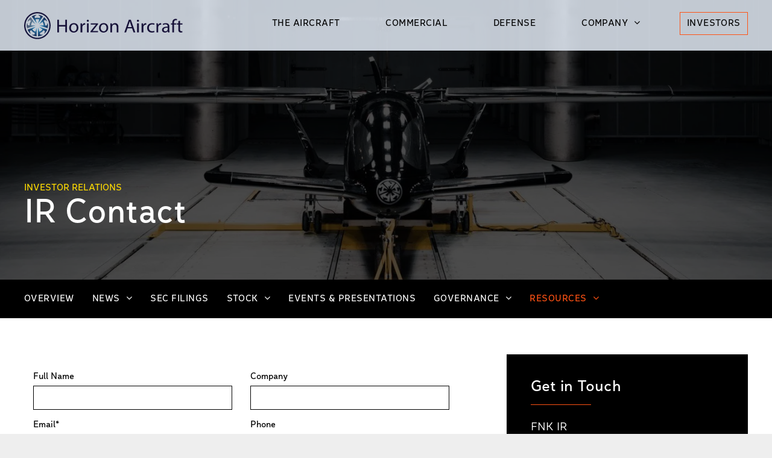

--- FILE ---
content_type: text/html;charset=utf-8
request_url: https://ir.horizonaircraft.com/contact-ir
body_size: 21333
content:
<!doctype html >
<html xmlns="http://www.w3.org/1999/xhtml" lang="en"
      class="">
<head>
    <meta charset="utf-8">
    




































<script type="text/javascript">
    window._currentDevice = 'desktop';
    window.Parameters = window.Parameters || {
        HomeUrl: 'https://ir.horizonaircraft.com/',
        AccountUUID: '47721037c35c41669903ca575d5bb9f7',
        SystemID: 'US_DIRECT_PRODUCTION',
        SiteAlias: '738186d2',
        SiteType: atob('RFVEQU9ORQ=='),
        PublicationDate: 'Wed Jan 14 17:26:01 UTC 2026',
        ExternalUid: null,
        IsSiteMultilingual: false,
        InitialPostAlias: '',
        InitialPostPageUuid: '',
        InitialDynamicItem: '',
        DynamicPageInfo: {
            isDynamicPage: false,
            base64JsonRowData: 'null',
        },
        InitialPageAlias: 'contact-ir',
        InitialPageUuid: '01a2c5c8d321435e86b135a63ccd68bf',
        InitialPageId: '39055194',
        InitialEncodedPageAlias: 'Y29udGFjdC1pcg==',
        InitialHeaderUuid: 'bd16d1a78c2f4d72a491968e3d76532c',
        CurrentPageUrl: '',
        IsCurrentHomePage: false,
        AllowAjax: false,
        AfterAjaxCommand: null,
        HomeLinkText: 'Back To Home',
        UseGalleryModule: false,
        CurrentThemeName: 'Layout Theme',
        ThemeVersion: '500000',
        DefaultPageAlias: '',
        RemoveDID: true,
        WidgetStyleID: null,
        IsHeaderFixed: false,
        IsHeaderSkinny: false,
        IsBfs: true,
        StorePageAlias: 'null',
        StorePagesUrls: 'e30=',
        IsNewStore: 'false',
        StorePath: '',
        StoreId: 'null',
        StoreVersion: 0,
        StoreBaseUrl: '',
        StoreCleanUrl: true,
        StoreDisableScrolling: true,
        IsStoreSuspended: false,
        HasCustomDomain: true,
        SimpleSite: false,
        showCookieNotification: false,
        cookiesNotificationMarkup: 'null',
        translatedPageUrl: '',
        isFastMigrationSite: false,
        sidebarPosition: 'NA',
        currentLanguage: 'en',
        currentLocale: 'en',
        NavItems: '{}',
        errors: {
            general: 'There was an error connecting to the page.<br/> Make sure you are not offline.',
            password: 'Incorrect name/password combination',
            tryAgain: 'Try again'
        },
        NavigationAreaParams: {
            ShowBackToHomeOnInnerPages: true,
            NavbarSize: -1,
            NavbarLiveHomePage: 'https://ir.horizonaircraft.com/',
            BlockContainerSelector: '.dmBody',
            NavbarSelector: '#dmNav:has(a)',
            SubNavbarSelector: '#subnav_main'
        },
        hasCustomCode: true,
        planID: '7',
        customTemplateId: 'null',
        siteTemplateId: 'null',
        productId: 'DM_DIRECT',
        disableTracking: false,
        pageType: 'FROM_SCRATCH',
        isRuntimeServer: true,
        isInEditor: false,
        hasNativeStore: false,
        defaultLang: 'en',
        hamburgerMigration: null,
        isFlexSite: false
    };

    window.Parameters.LayoutID = {};
    window.Parameters.LayoutID[window._currentDevice] = 6;
    window.Parameters.LayoutVariationID = {};
    window.Parameters.LayoutVariationID[window._currentDevice] = 5;
</script>





















<!-- Injecting site-wide to the head -->




<!-- End Injecting site-wide to the head -->

<!-- Inject secured cdn script -->


<!-- ========= Meta Tags ========= -->
<!-- PWA settings -->
<script>
    function toHash(str) {
        var hash = 5381, i = str.length;
        while (i) {
            hash = hash * 33 ^ str.charCodeAt(--i)
        }
        return hash >>> 0
    }
</script>
<script>
    (function (global) {
    //const cacheKey = global.cacheKey;
    const isOffline = 'onLine' in navigator && navigator.onLine === false;
    const hasServiceWorkerSupport = 'serviceWorker' in navigator;
    if (isOffline) {
        console.log('offline mode');
    }
    if (!hasServiceWorkerSupport) {
        console.log('service worker is not supported');
    }
    if (hasServiceWorkerSupport && !isOffline) {
        window.addEventListener('load', function () {
            const serviceWorkerPath = '/runtime-service-worker.js?v=3';
            navigator.serviceWorker
                .register(serviceWorkerPath, { scope: './' })
                .then(
                    function (registration) {
                        // Registration was successful
                        console.log(
                            'ServiceWorker registration successful with scope: ',
                            registration.scope
                        );
                    },
                    function (err) {
                        // registration failed :(
                        console.log('ServiceWorker registration failed: ', err);
                    }
                )
                .catch(function (err) {
                    console.log(err);
                });
        });

        // helper function to refresh the page
        var refreshPage = (function () {
            var refreshing;
            return function () {
                if (refreshing) return;
                // prevent multiple refreshes
                var refreshkey = 'refreshed' + location.href;
                var prevRefresh = localStorage.getItem(refreshkey);
                if (prevRefresh) {
                    localStorage.removeItem(refreshkey);
                    if (Date.now() - prevRefresh < 30000) {
                        return; // dont go into a refresh loop
                    }
                }
                refreshing = true;
                localStorage.setItem(refreshkey, Date.now());
                console.log('refereshing page');
                window.location.reload();
            };
        })();

        function messageServiceWorker(data) {
            return new Promise(function (resolve, reject) {
                if (navigator.serviceWorker.controller) {
                    var worker = navigator.serviceWorker.controller;
                    var messageChannel = new MessageChannel();
                    messageChannel.port1.onmessage = replyHandler;
                    worker.postMessage(data, [messageChannel.port2]);
                    function replyHandler(event) {
                        resolve(event.data);
                    }
                } else {
                    resolve();
                }
            });
        }
    }
})(window);
</script>
<!-- Add manifest -->
<!-- End PWA settings -->



<link rel="canonical" href="https://ir.horizonaircraft.com/contact-ir">

<meta id="view" name="viewport" content="initial-scale=1, minimum-scale=1, maximum-scale=5, viewport-fit=cover">
<meta name="apple-mobile-web-app-capable" content="yes">

<!--Add favorites icons-->

<link rel="apple-touch-icon"
      href="https://irp.cdn-website.com/738186d2/dms3rep/multi/Horizon-Logo-Symbol.png"/>

<link rel="icon" type="image/x-icon" href="https://irp.cdn-website.com/738186d2/site_favicon_16_1743187949549.ico"/>

<!-- End favorite icons -->
<link rel="preconnect" href="https://lirp.cdn-website.com/"/>



<!-- render the required CSS and JS in the head section -->
<script id='d-js-dmapi'>
    window.SystemID = 'US_DIRECT_PRODUCTION';

    if (!window.dmAPI) {
        window.dmAPI = {
            registerExternalRuntimeComponent: function () {
            },
            getCurrentDeviceType: function () {
                return window._currentDevice;
            },
            runOnReady: (ns, fn) => {
                const safeFn = dmAPI.toSafeFn(fn);
                ns = ns || 'global_' + Math.random().toString(36).slice(2, 11);
                const eventName = 'afterAjax.' + ns;

                if (document.readyState === 'complete') {
                    $.DM.events.off(eventName).on(eventName, safeFn);
                    setTimeout(function () {
                        safeFn({
                            isAjax: false,
                        });
                    }, 0);
                } else {
                    window?.waitForDeferred?.('dmAjax', () => {
                        $.DM.events.off(eventName).on(eventName, safeFn);
                        safeFn({
                            isAjax: false,
                        });
                    });
                }
            },
            toSafeFn: (fn) => {
                if (fn?.safe) {
                    return fn;
                }
                const safeFn = function (...args) {
                    try {
                        return fn?.apply(null, args);
                    } catch (e) {
                        console.log('function failed ' + e.message);
                    }
                };
                safeFn.safe = true;
                return safeFn;
            }
        };
    }

    if (!window.requestIdleCallback) {
        window.requestIdleCallback = function (fn) {
            setTimeout(fn, 0);
        }
    }
</script>

<!-- loadCSS function header.jsp-->






<script id="d-js-load-css">
/**
 * There are a few <link> tags with CSS resource in them that are preloaded in the page
 * in each of those there is a "onload" handler which invokes the loadCSS callback
 * defined here.
 * We are monitoring 3 main CSS files - the runtime, the global and the page.
 * When each load we check to see if we can append them all in a batch. If threre
 * is no page css (which may happen on inner pages) then we do not wait for it
 */
(function () {
  let cssLinks = {};
  function loadCssLink(link) {
    link.onload = null;
    link.rel = "stylesheet";
    link.type = "text/css";
  }
  
    function checkCss() {
      const pageCssLink = document.querySelector("[id*='CssLink']");
      const widgetCssLink = document.querySelector("[id*='widgetCSS']");

        if (cssLinks && cssLinks.runtime && cssLinks.global && (!pageCssLink || cssLinks.page) && (!widgetCssLink || cssLinks.widget)) {
            const storedRuntimeCssLink = cssLinks.runtime;
            const storedPageCssLink = cssLinks.page;
            const storedGlobalCssLink = cssLinks.global;
            const storedWidgetCssLink = cssLinks.widget;

            storedGlobalCssLink.disabled = true;
            loadCssLink(storedGlobalCssLink);

            if (storedPageCssLink) {
                storedPageCssLink.disabled = true;
                loadCssLink(storedPageCssLink);
            }

            if(storedWidgetCssLink) {
                storedWidgetCssLink.disabled = true;
                loadCssLink(storedWidgetCssLink);
            }

            storedRuntimeCssLink.disabled = true;
            loadCssLink(storedRuntimeCssLink);

            requestAnimationFrame(() => {
                setTimeout(() => {
                    storedRuntimeCssLink.disabled = false;
                    storedGlobalCssLink.disabled = false;
                    if (storedPageCssLink) {
                      storedPageCssLink.disabled = false;
                    }
                    if (storedWidgetCssLink) {
                      storedWidgetCssLink.disabled = false;
                    }
                    // (SUP-4179) Clear the accumulated cssLinks only when we're
                    // sure that the document has finished loading and the document 
                    // has been parsed.
                    if(document.readyState === 'interactive') {
                      cssLinks = null;
                    }
                }, 0);
            });
        }
    }
  

  function loadCSS(link) {
    try {
      var urlParams = new URLSearchParams(window.location.search);
      var noCSS = !!urlParams.get("nocss");
      var cssTimeout = urlParams.get("cssTimeout") || 0;

      if (noCSS) {
        return;
      }
      if (link.href && link.href.includes("d-css-runtime")) {
        cssLinks.runtime = link;
        checkCss();
      } else if (link.id === "siteGlobalCss") {
        cssLinks.global = link;
        checkCss();
      } 
      
      else if (link.id && link.id.includes("CssLink")) {
        cssLinks.page = link;
        checkCss();
      } else if (link.id && link.id.includes("widgetCSS")) {
        cssLinks.widget = link;
        checkCss();
      }
      
      else {
        requestIdleCallback(function () {
          window.setTimeout(function () {
            loadCssLink(link);
          }, parseInt(cssTimeout, 10));
        });
      }
    } catch (e) {
      throw e
    }
  }
  window.loadCSS = window.loadCSS || loadCSS;
})();
</script>



<script data-role="deferred-init" type="text/javascript">
    /* usage: window.getDeferred(<deferred name>).resolve() or window.getDeferred(<deferred name>).promise.then(...)*/
    function Def() {
        this.promise = new Promise((function (a, b) {
            this.resolve = a, this.reject = b
        }).bind(this))
    }

    const defs = {};
    window.getDeferred = function (a) {
        return null == defs[a] && (defs[a] = new Def), defs[a]
    }
    window.waitForDeferred = function (b, a, c) {
        let d = window?.getDeferred?.(b);
        d
            ? d.promise.then(a)
            : c && ["complete", "interactive"].includes(document.readyState)
                ? setTimeout(a, 1)
                : c
                    ? document.addEventListener("DOMContentLoaded", a)
                    : console.error(`Deferred  does not exist`);
    };
</script>
<style id="forceCssIncludes">
    /* This file is auto-generated from a `scss` file with the same name */

.videobgwrapper{overflow:hidden;position:absolute;z-index:0;width:100%;height:100%;top:0;left:0;pointer-events:none;border-radius:inherit}.videobgframe{position:absolute;width:101%;height:100%;top:50%;left:50%;transform:translateY(-50%) translateX(-50%);object-fit:fill}#dm video.videobgframe{margin:0}@media (max-width:767px){.dmRoot .dmPhotoGallery.newPhotoGallery:not(.photo-gallery-done){min-height:80vh}}@media (min-width:1025px){.dmRoot .dmPhotoGallery.newPhotoGallery:not(.photo-gallery-done){min-height:45vh}}@media (min-width:768px) and (max-width:1024px){.responsiveTablet .dmPhotoGallery.newPhotoGallery:not(.photo-gallery-done){min-height:45vh}}#dm [data-show-on-page-only]{display:none!important}#dmRoot div.stickyHeaderFix div.site_content{margin-top:0!important}#dmRoot div.stickyHeaderFix div.hamburger-header-container{position:relative}
    

</style>
<style id="cssVariables" type="text/css">
    :root {
  --color_1: rgba(0, 0, 0, 1);
  --color_2: rgba(255, 82, 20, 1);
  --color_3: rgba(227, 235, 246, 0.85);
  --color_4: rgba(255, 219, 0, 1);
  --color_5: rgba(255, 255, 255, 1);
  --color_6: rgba(96,96,96,1);
  --color_7: rgba(214, 57, 0, 1);
}
</style>























<!-- Google Fonts Include -->













<!-- loadCSS function fonts.jsp-->



<link type="text/css" rel="stylesheet" href="https://irp.cdn-website.com/fonts/css2?family=Roboto:ital,wght@0,100;0,300;0,400;0,500;0,700;0,900;1,100;1,300;1,400;1,500;1,700;1,900&family=Montserrat:ital,wght@0,100..900;1,100..900&family=Poppins:ital,wght@0,100;0,200;0,300;0,400;0,500;0,600;0,700;0,800;0,900;1,100;1,200;1,300;1,400;1,500;1,600;1,700;1,800;1,900&family=Lato:ital,wght@0,100;0,300;0,400;0,700;0,900;1,100;1,300;1,400;1,700;1,900&family=Open+Sans:ital,wght@0,300..800;1,300..800&amp;subset=latin-ext&amp;display=block"  />

<style>
@font-face {
  font-family: "Glen-Jan---LetoTextSans-Bold";
  src: url("https://irp.cdn-website.com/738186d2/fonts/Glen-Jan---LetoTextSans-Bold-f7d4_400.woff2");
  font-weight: 400;
  font-style: normal;
}
</style>


<style>
@font-face {
  font-family: "Glen-Jan---LetoTextSans";
  src: url("https://irp.cdn-website.com/738186d2/fonts/Glen-Jan---LetoTextSans-99ce_400.woff2");
  font-weight: 400;
  font-style: normal;
}
</style>


<style>
@font-face {
  font-family: "Glen-Jan---LetoTextSans-Light";
  src: url("https://irp.cdn-website.com/738186d2/fonts/Glen-Jan---LetoTextSans-Light-9880_400.woff2");
  font-weight: 400;
  font-style: normal;
}
</style>






<!-- RT CSS Include d-css-runtime-desktop-one-package-structured-global-->
<link rel="stylesheet" type="text/css" href="https://static.cdn-website.com/mnlt/production/6098/_dm/s/rt/dist/css/d-css-runtime-desktop-one-package-structured-global.min.css" />

<!-- End of RT CSS Include -->

<link type="text/css" rel="stylesheet" href="https://irp.cdn-website.com/WIDGET_CSS/d5dd4e8860b82a501e00a634018c9308.css" id="widgetCSS" />

<!-- Support `img` size attributes -->
<style>img[width][height] {
  height: auto;
}</style>

<!-- Support showing sticky element on page only -->
<style>
  body[data-page-alias="contact-ir"] #dm [data-show-on-page-only="contact-ir"] {
    display: block !important;
  }
</style>

<!-- This is populated in Ajax navigation -->
<style id="pageAdditionalWidgetsCss" type="text/css">
</style>




<!-- Site CSS -->
<link type="text/css" rel="stylesheet" href="https://irp.cdn-website.com/738186d2/files/738186d2_1.min.css?v=59" id="siteGlobalCss" />



<style id="customWidgetStyle" type="text/css">
    
</style>
<style id="innerPagesStyle" type="text/css">
    
</style>


<style
        id="additionalGlobalCss" type="text/css"
>
</style>

<style id="pagestyle" type="text/css">
    *#dm *.dmBody a.span.textonly
{
	color:rgb(255,255,255) !important;
}
*#dm *.dmBody div.dmform-error
{
	font-style:normal !important;
}
*#dm *.dmBody div.dmforminput textarea
{
	font-style:italic !important;
}
*#dm *.dmBody div.dmforminput *.fileUploadLink
{
	font-style:italic !important;
}
*#dm *.dmBody div.checkboxwrapper span
{
	font-style:italic !important;
}
*#dm *.dmBody div.radiowrapper span
{
	font-style:italic !important;
}
*#dm *.dmBody nav.u_1144820115
{
	color:black !important;
}
*#dm *.dmBody *.u_1636315206:before
{
	opacity:0.5 !important;
	background-color:rgb(255,255,255) !important;
}
*#dm *.dmBody *.u_1636315206.before
{
	opacity:0.5 !important;
	background-color:rgb(255,255,255) !important;
}
*#dm *.dmBody *.u_1636315206>.bgExtraLayerOverlay
{
	opacity:0.5 !important;
	background-color:rgb(255,255,255) !important;
}
*#dm *.dmBody div.u_1153169828
{
	background-color:var(--color_1) !important;
	border-radius:0 !important;
	-moz-border-radius:0 !important;
	-webkit-border-radius:0 !important;
}
*#dm *.dmBody div.u_1014790090 hr
{
	color:var(--color_2) !important;
	border-width:1px !important;
}
*#dm *.dmBody div.u_1224858012 input:not([type="submit"])
{
	background-color:var(--color_5) !important;
	border-color:var(--color_1) !important;
	border-style:solid !important;
	border-width:1px !important;
}
*#dm *.dmBody div.u_1224858012 textarea
{
	background-color:var(--color_5) !important;
	border-color:var(--color_1) !important;
	border-style:solid !important;
	border-width:1px !important;
}
*#dm *.dmBody div.u_1224858012 select
{
	background-color:var(--color_5) !important;
	border-color:var(--color_1) !important;
	border-style:solid !important;
	border-width:1px !important;
}
*#dm *.dmBody div.u_1224858012 .dmforminput label:not(.for-checkable):not(.custom-contact-checkable)
{
	font-family:'Glen-Jan---LetoTextSans' !important;
	color:var(--color_1) !important;
}
*#dm *.dmBody div.u_1224858012 .m-recaptcha
{
	font-family:'Glen-Jan---LetoTextSans' !important;
	color:var(--color_1) !important;
}
*#dm *.dmBody *.u_1224858012 .dmforminput input
{
	text-align:LEFT !important;
}
*#dm *.dmBody *.u_1224858012 .dmforminput textarea
{
	text-align:LEFT !important;
}
*#dm *.dmBody *.u_1224858012 .dmforminput .fileUploadLink
{
	text-align:LEFT !important;
}
*#dm *.dmBody *.u_1224858012 .checkboxwrapper span
{
	text-align:LEFT !important;
}
*#dm *.dmBody *.u_1224858012 .radiowrapper span
{
	text-align:LEFT !important;
}
*#dm *.dmBody *.u_1224858012 .optinwrapper div
{
	text-align:LEFT !important;
}
*#dm *.dmBody *.u_1224858012 .freetextwrapper
{
	text-align:LEFT !important;
}
*#dm *.dmBody *.u_1224858012 .dmforminput select
{
	text-align:LEFT !important;
}
*#dm *.dmBody *.u_1224858012 .dmforminput option
{
	text-align:LEFT !important;
}
*#dm *.dmBody *.u_1224858012 .dmformsubmit
{
	float:LEFT !important;
}
*#dm *.dmBody div.u_1224858012 .dmforminput input
{
	color:var(--color_6) !important;
	font-family:'Glen-Jan---LetoTextSans-Light' !important;
}
*#dm *.dmBody div.u_1224858012 .dmforminput textarea
{
	color:var(--color_6) !important;
	font-family:'Glen-Jan---LetoTextSans-Light' !important;
}
*#dm *.dmBody div.u_1224858012 .dmforminput .fileUploadLink
{
	color:var(--color_6) !important;
	font-family:'Glen-Jan---LetoTextSans-Light' !important;
}
*#dm *.dmBody div.u_1224858012 .checkboxwrapper span
{
	color:var(--color_6) !important;
	font-family:'Glen-Jan---LetoTextSans-Light' !important;
}
*#dm *.dmBody div.u_1224858012 .radiowrapper span
{
	color:var(--color_6) !important;
	font-family:'Glen-Jan---LetoTextSans-Light' !important;
}
*#dm *.dmBody div.u_1224858012 .optinwrapper div
{
	color:var(--color_6) !important;
	font-family:'Glen-Jan---LetoTextSans-Light' !important;
}
*#dm *.dmBody div.u_1224858012 .freetextwrapper
{
	color:var(--color_6) !important;
	font-family:'Glen-Jan---LetoTextSans-Light' !important;
}
*#dm *.dmBody div.u_1224858012 .dmforminput select
{
	color:var(--color_6) !important;
	font-family:'Glen-Jan---LetoTextSans-Light' !important;
}
*#dm *.dmBody div.u_1224858012 .dmforminput option
{
	color:var(--color_6) !important;
	font-family:'Glen-Jan---LetoTextSans-Light' !important;
}
*#dm *.dmBody *.u_1627809438.main-navigation.unifiednav *.unifiednav__container[data-depth="0"]
{
	top:calc(100% - 0px - 0px) !important;
}
*#dm *.dmBody *.u_1627809438.main-navigation.unifiednav *.unifiednav__container:not([data-depth])>*.unifiednav__item-wrap:not(:last-child) *.unifiednav__container[data-depth="0"]
{
	left:15px !important;
}
*#dm *.dmBody *.u_1627809438.main-navigation.unifiednav[data-middle-logo-nav="true"] *.unifiednav__container:not([data-depth])>*.unifiednav__item-wrap *.unifiednav__container[data-depth="0"]
{
	left:15px !important;
	transform:translateX(0) !important;
}
*#dm *.dmBody *.u_1627809438.main-navigation.unifiednav[data-middle-logo-nav="true"][layout-main="horizontal_nav_layout_6"] *.unifiednav__container:not([data-depth])>*.unifiednav__item-wrap *.unifiednav__container[data-depth="0"]
{
	margin-left:0 !important;
}
*#dm *.dmBody *.u_1627809438.main-navigation.unifiednav[data-middle-logo-nav="true"][layout-main="horizontal_nav_layout_7"] *.unifiednav__container:not([data-depth])>*.unifiednav__item-wrap *.unifiednav__container[data-depth="0"]
{
	margin-left:0 !important;
}
*#dm *.dmBody *.u_1627809438.main-navigation.unifiednav[data-middle-logo-nav="true"][layout-main="horizontal_nav_layout_8"] *.unifiednav__container:not([data-depth])>*.unifiednav__item-wrap *.unifiednav__container[data-depth="0"]
{
	margin-left:0 !important;
}
*#dm *.dmBody *.u_1627809438.main-navigation.unifiednav:not(.unifiednav_vertical) *.unifiednav__container:not([data-depth])>*.unifiednav__item-wrap:not(:last-child)::before
{
	font-size:14px !important;
}
*#dm *.dmBody *.u_1627809438.main-navigation.unifiednav:not(.unifiednav_vertical) *.unifiednav__container:not([data-depth])>*.unifiednav__item-wrap:not(:last-child)::after
{
	font-size:14px !important;
}
*#dm *.dmBody nav.u_1627809438.main-navigation.unifiednav.effect-bottom2 .unifiednav__container:not([data-depth])>.unifiednav__item-wrap>.unifiednav__item .nav-item-text::after
{
	border-top-style:solid !important;
	border-top-color:rgba(0,141,206,1) !important;
	border-top-width:0 !important;
}
*#dm *.dmBody *.u_1627809438.main-navigation.unifiednav:not([data-nav-structure='VERTICAL']) *.unifiednav__container:not([data-depth])>*.unifiednav__item-wrap:not(:last-child)::before
{
	font-size:16px !important;
}
*#dm *.dmBody *.u_1627809438.main-navigation.unifiednav:not([data-nav-structure='VERTICAL']) *.unifiednav__container:not([data-depth])>*.unifiednav__item-wrap:not(:last-child)::after
{
	font-size:16px !important;
}
*#dm *.dmBody *.u_1627809438.main-navigation.unifiednav:not([image]) *.unifiednav__container[data-depth="0"]
{
	top:calc(100% - 15px - 0px) !important;
}
*#dm *.dmBody *.u_1627809438.main-navigation.unifiednav[data-nav-structure="HORIZONTAL"] .unifiednav__container:not([data-depth])>.unifiednav__item-wrap:not(:last-child) .unifiednav__container[data-depth="0"]
{
	left:15px !important;
}
*#dm *.dmBody *.u_1627809438.main-navigation.unifiednav[data-nav-structure="SPLIT"] .unifiednav__container:not([data-depth]):not(:last-of-type)>.unifiednav__item-wrap .unifiednav__container[data-depth="0"]
{
	left:15px !important;
}
*#dm *.dmBody *.u_1627809438.main-navigation.unifiednav[data-nav-structure="SPLIT"] .unifiednav__container:not([data-depth]):last-of-type>.unifiednav__item-wrap:not(:last-child) .unifiednav__container[data-depth="0"]
{
	left:15px !important;
}
*#dm *.dmBody *.u_1646018496.main-navigation.unifiednav *.unifiednav__container[data-depth="0"]
{
	top:calc(100% - 0px - 0px) !important;
}
*#dm *.dmBody *.u_1646018496.main-navigation.unifiednav *.unifiednav__container:not([data-depth])>*.unifiednav__item-wrap:not(:last-child) *.unifiednav__container[data-depth="0"]
{
	left:15px !important;
}
*#dm *.dmBody *.u_1646018496.main-navigation.unifiednav[data-middle-logo-nav="true"] *.unifiednav__container:not([data-depth])>*.unifiednav__item-wrap *.unifiednav__container[data-depth="0"]
{
	left:15px !important;
	transform:translateX(0) !important;
}
*#dm *.dmBody *.u_1646018496.main-navigation.unifiednav[data-middle-logo-nav="true"][layout-main="horizontal_nav_layout_6"] *.unifiednav__container:not([data-depth])>*.unifiednav__item-wrap *.unifiednav__container[data-depth="0"]
{
	margin-left:0 !important;
}
*#dm *.dmBody *.u_1646018496.main-navigation.unifiednav[data-middle-logo-nav="true"][layout-main="horizontal_nav_layout_7"] *.unifiednav__container:not([data-depth])>*.unifiednav__item-wrap *.unifiednav__container[data-depth="0"]
{
	margin-left:0 !important;
}
*#dm *.dmBody *.u_1646018496.main-navigation.unifiednav[data-middle-logo-nav="true"][layout-main="horizontal_nav_layout_8"] *.unifiednav__container:not([data-depth])>*.unifiednav__item-wrap *.unifiednav__container[data-depth="0"]
{
	margin-left:0 !important;
}
*#dm *.dmBody *.u_1646018496.main-navigation.unifiednav:not(.unifiednav_vertical) *.unifiednav__container:not([data-depth])>*.unifiednav__item-wrap:not(:last-child)::before
{
	font-size:14px !important;
}
*#dm *.dmBody *.u_1646018496.main-navigation.unifiednav:not(.unifiednav_vertical) *.unifiednav__container:not([data-depth])>*.unifiednav__item-wrap:not(:last-child)::after
{
	font-size:14px !important;
}
*#dm *.dmBody nav.u_1646018496.main-navigation.unifiednav.effect-bottom2 .unifiednav__container:not([data-depth])>.unifiednav__item-wrap>.unifiednav__item .nav-item-text::after
{
	border-top-style:solid !important;
	border-top-color:rgba(0,141,206,1) !important;
	border-top-width:0 !important;
}
*#dm *.dmBody nav.u_1646018496.main-navigation.unifiednav:not([data-nav-structure="VERTICAL"]) .unifiednav__container[data-depth]
{
	box-shadow:rgba(0,0,0,0.25) 0 3px 11px 0 !important;
	-moz-box-shadow:rgba(0,0,0,0.25) 0 3px 11px 0 !important;
	-webkit-box-shadow:rgba(0,0,0,0.25) 0 3px 11px 0 !important;
}
*#dm *.dmBody *.u_1646018496.main-navigation.unifiednav:not([data-nav-structure='VERTICAL']) *.unifiednav__container:not([data-depth])>*.unifiednav__item-wrap:not(:last-child)::before
{
	font-size:16px !important;
}
*#dm *.dmBody *.u_1646018496.main-navigation.unifiednav:not([data-nav-structure='VERTICAL']) *.unifiednav__container:not([data-depth])>*.unifiednav__item-wrap:not(:last-child)::after
{
	font-size:16px !important;
}
*#dm *.dmBody *.u_1646018496.main-navigation.unifiednav:not([image]) *.unifiednav__container[data-depth="0"]
{
	top:calc(100% - 15px - 0px) !important;
}
*#dm *.dmBody *.u_1646018496.main-navigation.unifiednav[data-nav-structure="HORIZONTAL"] .unifiednav__container:not([data-depth])>.unifiednav__item-wrap:not(:last-child) .unifiednav__container[data-depth="0"]
{
	left:15px !important;
}
*#dm *.dmBody *.u_1646018496.main-navigation.unifiednav[data-nav-structure="SPLIT"] .unifiednav__container:not([data-depth]):not(:last-of-type)>.unifiednav__item-wrap .unifiednav__container[data-depth="0"]
{
	left:15px !important;
}
*#dm *.dmBody *.u_1646018496.main-navigation.unifiednav[data-nav-structure="SPLIT"] .unifiednav__container:not([data-depth]):last-of-type>.unifiednav__item-wrap:not(:last-child) .unifiednav__container[data-depth="0"]
{
	left:15px !important;
}
*#dm *.dmBody nav.u_1627809438
{
	color:white !important;
}
*#dm *.dmBody nav.u_1646018496
{
	color:white !important;
}
*#dm *.dmBody nav.u_1646018496.main-navigation.unifiednav .unifiednav__container[data-depth]>.unifiednav__item-wrap:not(:last-child)::after
{
	border-top-color:rgba(35,35,35,1) !important;
	border-top-width:0 !important;
}
*#dm *.dmBody nav.u_1646018496.main-navigation.unifiednav[data-nav-structure='VERTICAL'] .unifiednav__container:not([data-depth])>.unifiednav__item-wrap::after
{
	border-top-width:0 !important;
	border-top-style:solid !important;
}
*#dm *.dmBody *.u_1646018496.main-navigation.unifiednav *.unifiednav__container:not([data-depth])>*.unifiednav__item-wrap>*.unifiednav__item
{
	padding-right:0 !important;
	padding-left:0 !important;
	margin-left:0 !important;
	padding-top:7px !important;
	padding-bottom:7px !important;
	margin-top:0 !important;
	margin-bottom:0 !important;
	margin-right:0 !important;
}
*#dm *.dmBody div.u_1728697497
{
	background-color:var(--color_1) !important;
}
*#dm *.dmBody nav.u_1627809438.main-navigation.unifiednav .unifiednav__container:not([data-depth])>.unifiednav__item-wrap>.unifiednav__item
{
	color:rgba(255,255,255,1) !important;
	font-family:'Glen-Jan---LetoTextSans' !important;
	font-weight:400 !important;
	text-transform:uppercase !important;
}
*#dm *.dmBody nav.u_1627809438.main-navigation.unifiednav *.unifiednav__container:not([data-depth])>*.unifiednav__item-wrap>*.unifiednav__item
{
	color:rgba(255,255,255,1) !important;
	font-family:'Glen-Jan---LetoTextSans' !important;
	font-weight:400 !important;
	text-transform:uppercase !important;
}
*#dm *.dmBody nav.u_1627809438.main-navigation.unifiednav .unifiednav__container:not([data-depth])>.unifiednav__item-wrap>.unifiednav__item:hover
{
	text-decoration:none !important;
	color:var(--color_2) !important;
}
*#dm *.dmBody nav.u_1627809438.main-navigation.unifiednav .unifiednav__container:not([data-depth])>.unifiednav__item-wrap>.unifiednav__item.hover
{
	text-decoration:none !important;
	color:var(--color_2) !important;
}
*#dm *.dmBody nav.u_1627809438.main-navigation.unifiednav .unifiednav__container:not([data-depth])>.unifiednav__item-wrap>.unifiednav__item.dmNavItemSelected
{
	text-decoration:none !important;
	color:var(--color_2) !important;
}
*#dm *.dmBody nav.u_1627809438.main-navigation.unifiednav .unifiednav__container[data-depth]
{
	background-color:var(--color_5) !important;
}
*#dm *.dmBody nav.u_1627809438.main-navigation.unifiednav .unifiednav__container[data-depth] .unifiednav__item:hover
{
	background-color:rgba(0,0,0,0) !important;
	background-image:none !important;
	color:var(--color_2) !important;
}
*#dm *.dmBody nav.u_1627809438.main-navigation.unifiednav .unifiednav__container[data-depth] .unifiednav__item.hover
{
	background-color:rgba(0,0,0,0) !important;
	background-image:none !important;
	color:var(--color_2) !important;
}
*#dm *.dmBody nav.u_1627809438.main-navigation.unifiednav .unifiednav__container[data-depth] .unifiednav__item.dmNavItemSelected
{
	background-color:rgba(0,0,0,0) !important;
	background-image:none !important;
	color:var(--color_2) !important;
}
*#dm *.dmBody nav.u_1627809438.main-navigation.unifiednav .unifiednav__container[data-depth] .unifiednav__item
{
	color:var(--color_1) !important;
	font-weight:400 !important;
	font-family:'Glen-Jan---LetoTextSans' !important;
	text-transform:uppercase !important;
}
*#dm *.dmBody nav.u_1627809438.main-navigation.unifiednav .unifiednav__container[data-depth]>.unifiednav__item-wrap:not(:last-child)::after
{
	border-top-color:rgba(229,229,229,1) !important;
}
*#dm *.dmBody nav.u_1627809438.main-navigation.unifiednav:not([data-nav-structure="VERTICAL"]) .unifiednav__container[data-depth]
{
	box-shadow:rgba(0,0,0,0.15) 0px 3px 11px 0px !important;
	-moz-box-shadow:rgba(0,0,0,0.15) 0px 3px 11px 0px !important;
	-webkit-box-shadow:rgba(0,0,0,0.15) 0px 3px 11px 0px !important;
}
*#dm *.dmBody *.u_1627809438.main-navigation.unifiednav .unifiednav__container[data-depth] .unifiednav__item
{
	margin-left:0px !important;
	padding-top:10px !important;
	padding-left:15px !important;
	padding-bottom:10px !important;
	margin-top:0px !important;
	margin-bottom:0px !important;
	margin-right:0px !important;
	padding-right:15px !important;
}
*#dm *.dmBody nav.u_1646018496.main-navigation.unifiednav .unifiednav__container:not([data-depth])>.unifiednav__item-wrap>.unifiednav__item
{
	color:rgba(255,255,255,1) !important;
	font-family:'Glen-Jan---LetoTextSans' !important;
	font-weight:400 !important;
	text-transform:uppercase !important;
}
*#dm *.dmBody nav.u_1646018496.main-navigation.unifiednav *.unifiednav__container:not([data-depth])>*.unifiednav__item-wrap>*.unifiednav__item
{
	color:rgba(255,255,255,1) !important;
	font-family:'Glen-Jan---LetoTextSans' !important;
	font-weight:400 !important;
	text-transform:uppercase !important;
}
*#dm *.dmBody nav.u_1646018496.main-navigation.unifiednav .unifiednav__container:not([data-depth])>.unifiednav__item-wrap>.unifiednav__item:hover
{
	text-decoration:none !important;
	color:var(--color_2) !important;
}
*#dm *.dmBody nav.u_1646018496.main-navigation.unifiednav .unifiednav__container:not([data-depth])>.unifiednav__item-wrap>.unifiednav__item.hover
{
	text-decoration:none !important;
	color:var(--color_2) !important;
}
*#dm *.dmBody nav.u_1646018496.main-navigation.unifiednav .unifiednav__container:not([data-depth])>.unifiednav__item-wrap>.unifiednav__item.dmNavItemSelected
{
	text-decoration:none !important;
	color:var(--color_2) !important;
}
*#dm *.dmBody nav.u_1646018496.main-navigation.unifiednav .unifiednav__container[data-depth]
{
	background-color:var(--color_5) !important;
}
*#dm *.dmBody nav.u_1646018496.main-navigation.unifiednav .unifiednav__container[data-depth] .unifiednav__item
{
	color:var(--color_1) !important;
	font-weight:400 !important;
	text-transform:uppercase !important;
}
*#dm *.dmBody nav.u_1646018496.main-navigation.unifiednav .unifiednav__container[data-depth] .unifiednav__item:hover
{
	background-color:rgba(0,0,0,0) !important;
	background-image:none !important;
	color:var(--color_2) !important;
}
*#dm *.dmBody nav.u_1646018496.main-navigation.unifiednav .unifiednav__container[data-depth] .unifiednav__item.hover
{
	background-color:rgba(0,0,0,0) !important;
	background-image:none !important;
	color:var(--color_2) !important;
}
*#dm *.dmBody nav.u_1646018496.main-navigation.unifiednav .unifiednav__container[data-depth] .unifiednav__item.dmNavItemSelected
{
	background-color:rgba(0,0,0,0) !important;
	background-image:none !important;
	color:var(--color_2) !important;
}
*#dm *.dmBody *.u_1646018496.main-navigation.unifiednav .unifiednav__container[data-depth] .unifiednav__item
{
	margin-left:0px !important;
	padding-top:10px !important;
	padding-left:10px !important;
	padding-bottom:10px !important;
	margin-top:0px !important;
	margin-bottom:0px !important;
	margin-right:0px !important;
	padding-right:10px !important;
}
*#dm *.dmBody *.u_1627809438.main-navigation.unifiednav *.unifiednav__container:not([data-depth])>*.unifiednav__item-wrap>*.unifiednav__item
{
	padding-right:30px !important;
	padding-left:0px !important;
	margin-left:0px !important;
	padding-top:20px !important;
	padding-bottom:20px !important;
	margin-top:0px !important;
	margin-bottom:0px !important;
	margin-right:0px !important;
}
*#dm *.dmBody div.u_1636315206
{
	background-repeat:no-repeat !important;
	background-image:url(https://lirp.cdn-website.com/738186d2/dms3rep/multi/opt/bg-hovr-2880w.jpg) !important;
	background-size:cover !important;
	background-color:var(--color_1) !important;
}
*#dm *.dmBody div.u_1636315206:before
{
	background-color:var(--color_1) !important;
	opacity:0.7 !important;
}
*#dm *.dmBody div.u_1636315206.before
{
	background-color:var(--color_1) !important;
	opacity:0.7 !important;
}
*#dm *.dmBody div.u_1636315206>.bgExtraLayerOverlay
{
	background-color:var(--color_1) !important;
	opacity:0.7 !important;
}

</style>

<style id="pagestyleDevice" type="text/css">
    *#dm *.d-page-1716942098 DIV.dmInner
{
	background-repeat:no-repeat !important;
	background-size:cover !important;
	background-attachment:fixed !important;
	background-position:50% 50% !important;
}
*#dm *.d-page-1716942098 DIV#dmSlideRightNavRight
{
	background-repeat:no-repeat !important;
	background-image:none !important;
	background-size:cover !important;
	background-attachment:fixed !important;
	background-position:50% 50% !important;
}
*#dm *.dmBody div.u_1703401744
{
	padding-top:60px !important;
	padding-left:20px !important;
	padding-bottom:80px !important;
	padding-right:20px !important;
	width:auto !important;
	margin-left:0 !important;
	margin-top:0 !important;
	margin-bottom:0 !important;
	margin-right:0 !important;
}
*#dm *.dmBody div.u_1966306405
{
	margin-left:0 !important;
	padding-top:0 !important;
	padding-left:0 !important;
	padding-bottom:0 !important;
	margin-top:0 !important;
	margin-bottom:0 !important;
	margin-right:0 !important;
	padding-right:0 !important;
}
*#dm *.dmBody div.u_1695724762
{
	margin-left:0 !important;
	padding-top:0 !important;
	padding-left:0 !important;
	padding-bottom:0 !important;
	margin-top:0 !important;
	margin-bottom:0 !important;
	margin-right:0 !important;
	padding-right:0 !important;
}
*#dm *.dmBody div.u_1994056431
{
	margin-left:0px !important;
	padding-top:0px !important;
	padding-left:0px !important;
	padding-bottom:0px !important;
	margin-top:0px !important;
	margin-bottom:0px !important;
	margin-right:0px !important;
	padding-right:0px !important;
}
*#dm *.dmBody div.u_1636315206
{
	padding-top:300px !important;
	padding-left:20px !important;
	padding-bottom:80px !important;
	padding-right:20px !important;
	float:none !important;
	top:0 !important;
	left:0 !important;
	width:auto !important;
	position:relative !important;
	height:auto !important;
	max-width:none !important;
	min-width:0 !important;
	text-align:center !important;
	background-position:50% 50% !important;
}
*#dm *.dmBody div.u_1268084702
{
	margin-left:0 !important;
	padding-top:0 !important;
	padding-left:0 !important;
	padding-bottom:0 !important;
	margin-top:0 !important;
	margin-bottom:0 !important;
	margin-right:0 !important;
	padding-right:0 !important;
}
*#dm *.dmBody div.u_1461331560
{
	margin-left:0px !important;
	padding-top:0px !important;
	padding-left:0px !important;
	padding-bottom:0px !important;
	margin-top:0px !important;
	margin-bottom:0px !important;
	margin-right:0px !important;
	padding-right:80px !important;
}
*#dm *.dmBody div.u_1153169828
{
	padding-top:40px !important;
	padding-left:40px !important;
	padding-bottom:40px !important;
	padding-right:40px !important;
	width:auto !important;
	margin-left:0px !important;
	margin-top:0px !important;
	margin-bottom:0px !important;
	margin-right:0px !important;
}
*#dm *.dmBody div.u_1039618074
{
	margin-left:0px !important;
	padding-top:0px !important;
	padding-left:0px !important;
	padding-bottom:0px !important;
	margin-top:0px !important;
	margin-bottom:5px !important;
	margin-right:0px !important;
	padding-right:0px !important;
}
*#dm *.dmBody div.u_1014790090
{
	width:100px !important;
	margin-left:0px !important;
	padding-top:0px !important;
	padding-left:0px !important;
	padding-bottom:0px !important;
	margin-top:0px !important;
	margin-bottom:10px !important;
	margin-right:0px !important;
	padding-right:0px !important;
}
*#dm *.dmBody div.u_1224858012 .dmforminput input
{
	font-size:18px !important;
}
*#dm *.dmBody div.u_1224858012 .dmforminput textarea
{
	font-size:18px !important;
}
*#dm *.dmBody div.u_1224858012 .dmforminput .fileUploadLink
{
	font-size:18px !important;
}
*#dm *.dmBody div.u_1224858012 .checkboxwrapper span
{
	font-size:18px !important;
}
*#dm *.dmBody div.u_1224858012 .radiowrapper span
{
	font-size:18px !important;
}
*#dm *.dmBody div.u_1224858012 .optinwrapper div
{
	font-size:18px !important;
}
*#dm *.dmBody div.u_1224858012 .freetextwrapper
{
	font-size:18px !important;
}
*#dm *.dmBody div.u_1224858012 .dmforminput select
{
	font-size:18px !important;
}
*#dm *.dmBody div.u_1224858012 .dmforminput option
{
	font-size:18px !important;
}
*#dm *.dmBody div.u_1224858012 .dmformsubmit
{
	height:45px !important;
	width:190px !important;
}
*#dm *.dmBody nav.u_1627809438.main-navigation.unifiednav:not(.unifiednav_vertical) *.unifiednav__container:not([data-depth])>*.unifiednav__item-wrap:not(:last-child)::before
{
	padding-top:0 !important;
	padding-bottom:0 !important;
	margin-top:0 !important;
	margin-bottom:0 !important;
}
*#dm *.dmBody nav.u_1627809438.main-navigation.unifiednav:not(.unifiednav_vertical) *.unifiednav__container:not([data-depth])>*.unifiednav__item-wrap:not(:last-child)::after
{
	padding-top:0 !important;
	padding-bottom:0 !important;
	margin-top:0 !important;
	margin-bottom:0 !important;
}
*#dm *.dmBody nav.u_1627809438.main-navigation.unifiednav *.unifiednav__container:not([data-depth])>*.unifiednav__item-wrap>*.unifiednav__item
{
	font-size:16px !important;
}
*#dm *.dmBody nav.u_1646018496.main-navigation.unifiednav:not(.unifiednav_vertical) *.unifiednav__container:not([data-depth])>*.unifiednav__item-wrap:not(:last-child)::before
{
	padding-top:0 !important;
	padding-bottom:0 !important;
	margin-top:0 !important;
	margin-bottom:0 !important;
}
*#dm *.dmBody nav.u_1646018496.main-navigation.unifiednav:not(.unifiednav_vertical) *.unifiednav__container:not([data-depth])>*.unifiednav__item-wrap:not(:last-child)::after
{
	padding-top:0 !important;
	padding-bottom:0 !important;
	margin-top:0 !important;
	margin-bottom:0 !important;
}
*#dm *.dmBody nav.u_1646018496.main-navigation.unifiednav *.unifiednav__container:not([data-depth])>*.unifiednav__item-wrap>*.unifiednav__item
{
	font-size:16px !important;
}
*#dm *.dmBody div.u_1728697497
{
	padding-top:0px !important;
	padding-left:20px !important;
	padding-bottom:0px !important;
	padding-right:20px !important;
	width:auto !important;
}
*#dm *.dmBody nav.u_1627809438.main-navigation.unifiednav *.unifiednav__container[data-depth] *.unifiednav__item
{
	font-size:16px !important;
}
*#dm *.dmBody div.u_1275885558
{
	margin-left:0px !important;
	padding-top:15px !important;
	padding-left:0px !important;
	padding-bottom:15px !important;
	margin-top:0px !important;
	margin-bottom:0px !important;
	margin-right:0px !important;
	padding-right:0px !important;
}
*#dm *.dmBody nav.u_1646018496.main-navigation.unifiednav *.unifiednav__container[data-depth] *.unifiednav__item
{
	font-size:16px !important;
}
*#dm *.dmBody nav.u_1646018496
{
	float:none !important;
	top:0 !important;
	left:0 !important;
	width:100% !important;
	position:relative !important;
	height:auto !important;
	padding-top:0px !important;
	padding-left:0px !important;
	padding-bottom:20px !important;
	max-width:100% !important;
	justify-content:center !important;
	align-items:stretch !important;
	padding-right:0px !important;
	min-width:0 !important;
	text-align:center !important;
	margin-left:0px !important;
	margin-top:0px !important;
	margin-bottom:0px !important;
	margin-right:0px !important;
}
*#dm *.dmBody nav.u_1627809438
{
	float:none !important;
	top:0px !important;
	left:0px !important;
	width:100% !important;
	position:relative !important;
	height:auto !important;
	padding-top:0px !important;
	padding-left:0px !important;
	padding-bottom:0px !important;
	max-width:100% !important;
	justify-content:flex-start !important;
	align-items:stretch !important;
	padding-right:0px !important;
	min-width:0 !important;
	text-align:left !important;
	margin-right:auto !important;
	margin-left:0 !important;
	margin-top:0px !important;
	margin-bottom:0px !important;
	min-height:auto !important;
}
*#dm *.dmBody nav.u_1627809438.main-navigation.unifiednav:not(.unifiednav_vertical) *.unifiednav__container:not([data-depth])>*.unifiednav__item-wrap:not(:last-child)::before
{
	padding-top:0 !important;
	padding-bottom:0 !important;
	margin-top:0 !important;
	margin-bottom:0 !important;
}
*#dm *.dmBody nav.u_1627809438.main-navigation.unifiednav:not(.unifiednav_vertical) *.unifiednav__container:not([data-depth])>*.unifiednav__item-wrap:not(:last-child)::after
{
	padding-top:0 !important;
	padding-bottom:0 !important;
	margin-top:0 !important;
	margin-bottom:0 !important;
}
*#dm *.dmBody nav.u_1627809438.main-navigation.unifiednav *.unifiednav__container:not([data-depth])>*.unifiednav__item-wrap>*.unifiednav__item
{
	font-size:16px !important;
}
*#dm *.dmBody nav.u_1646018496.main-navigation.unifiednav:not(.unifiednav_vertical) *.unifiednav__container:not([data-depth])>*.unifiednav__item-wrap:not(:last-child)::before
{
	padding-top:0 !important;
	padding-bottom:0 !important;
	margin-top:0 !important;
	margin-bottom:0 !important;
}
*#dm *.dmBody nav.u_1646018496.main-navigation.unifiednav:not(.unifiednav_vertical) *.unifiednav__container:not([data-depth])>*.unifiednav__item-wrap:not(:last-child)::after
{
	padding-top:0 !important;
	padding-bottom:0 !important;
	margin-top:0 !important;
	margin-bottom:0 !important;
}
*#dm *.dmBody nav.u_1646018496.main-navigation.unifiednav *.unifiednav__container:not([data-depth])>*.unifiednav__item-wrap>*.unifiednav__item
{
	font-size:16px !important;
}
*#dm *.dmBody div.u_1728697497
{
	padding-top:0px !important;
	padding-left:20px !important;
	padding-bottom:0px !important;
	padding-right:20px !important;
	width:auto !important;
}
*#dm *.dmBody nav.u_1627809438.main-navigation.unifiednav *.unifiednav__container[data-depth] *.unifiednav__item
{
	font-size:16px !important;
}
*#dm *.dmBody div.u_1275885558
{
	margin-left:0px !important;
	padding-top:15px !important;
	padding-left:0px !important;
	padding-bottom:15px !important;
	margin-top:0px !important;
	margin-bottom:0px !important;
	margin-right:0px !important;
	padding-right:0px !important;
}
*#dm *.dmBody nav.u_1646018496.main-navigation.unifiednav *.unifiednav__container[data-depth] *.unifiednav__item
{
	font-size:16px !important;
}
*#dm *.dmBody nav.u_1646018496
{
	float:none !important;
	top:0 !important;
	left:0 !important;
	width:100% !important;
	position:relative !important;
	height:auto !important;
	padding-top:0px !important;
	padding-left:0px !important;
	padding-bottom:20px !important;
	max-width:100% !important;
	justify-content:center !important;
	align-items:stretch !important;
	padding-right:0px !important;
	min-width:0 !important;
	text-align:center !important;
	margin-left:0px !important;
	margin-top:0px !important;
	margin-bottom:0px !important;
	margin-right:0px !important;
}
*#dm *.dmBody nav.u_1627809438
{
	float:none !important;
	top:0px !important;
	left:0px !important;
	width:100% !important;
	position:relative !important;
	height:auto !important;
	padding-top:0px !important;
	padding-left:0px !important;
	padding-bottom:0px !important;
	max-width:100% !important;
	justify-content:flex-start !important;
	align-items:stretch !important;
	padding-right:0px !important;
	min-width:0 !important;
	text-align:left !important;
	margin-right:auto !important;
	margin-left:0 !important;
	margin-top:0px !important;
	margin-bottom:0px !important;
	min-height:auto !important;
}

</style>

<!-- Flex Sections CSS -->







<style id="globalFontSizeStyle" type="text/css">
    .font-size-60, .size-60, .size-60 > font { font-size: 60px !important; }.font-size-20, .size-20, .size-20 > font { font-size: 20px !important; }
</style>
<style id="pageFontSizeStyle" type="text/css">
</style>




<style id="hideAnimFix">
  .dmDesktopBody:not(.editGrid) [data-anim-desktop]:not([data-anim-desktop='none']), .dmDesktopBody:not(.editGrid) [data-anim-extended] {
    visibility: hidden;
  }

  .dmDesktopBody:not(.editGrid) .dmNewParagraph[data-anim-desktop]:not([data-anim-desktop='none']), .dmDesktopBody:not(.editGrid) .dmNewParagraph[data-anim-extended] {
    visibility: hidden !important;
  }


  #dmRoot:not(.editGrid) .flex-element [data-anim-extended] {
    visibility: hidden;
  }

</style>




<style id="fontFallbacks">
    @font-face {
  font-family: "Arial Fallback";
  src: local('Arial');
  line-gap-override: 0%;
 }@font-face {
  font-family: "Roboto Fallback";
  src: local('Arial');
  ascent-override: 92.6709%;
  descent-override: 24.3871%;
  size-adjust: 100.1106%;
  line-gap-override: 0%;
 }@font-face {
  font-family: "Montserrat Fallback";
  src: local('Arial');
  ascent-override: 84.9466%;
  descent-override: 22.0264%;
  size-adjust: 113.954%;
  line-gap-override: 0%;
 }@font-face {
  font-family: "Poppins Fallback";
  src: local('Arial');
  ascent-override: 92.326%;
  descent-override: 30.7753%;
  line-gap-override: 8.793%;
  size-adjust: 113.7274%;
}@font-face {
  font-family: "Lato Fallback";
  src: local('Arial');
  ascent-override: 101.3181%;
  descent-override: 21.865%;
  size-adjust: 97.4159%;
  line-gap-override: 0%;
 }@font-face {
  font-family: "Open Sans Fallback";
  src: local('Arial');
  ascent-override: 101.1768%;
  descent-override: 27.7323%;
  size-adjust: 105.6416%;
  line-gap-override: 0%;
 }
</style>


<!-- End render the required css and JS in the head section -->








<meta property="og:type" content="website">
<meta property="og:url" content="https://ir.horizonaircraft.com/contact-ir">

  <title>
    Contact IR - Horizon Aircraft
  </title>

  <meta name="description" content="Horizon Aircraft (NASDAQ: HOVR) is an advanced aerospace engineering company that is developing one of the world's first hybrid eVTOL that is to be able to fly most of its mission exactly like a normal aircraft while offering industry-leading speed, range, and operational utility."/>

  <meta name="twitter:card" content="summary"/>
  <meta name="twitter:title" content="Contact IR - Horizon Aircraft"/>
  <meta name="twitter:description" content="Horizon Aircraft (NASDAQ: HOVR) is an advanced aerospace engineering company that is developing one of the world's first hybrid eVTOL that is to be able to fly most of its mission exactly like a normal aircraft while offering industry-leading speed, range, and operational utility."/>
  <meta name="twitter:image" content="https://lirp.cdn-website.com/738186d2/dms3rep/multi/opt/hovr-sm-1920w.png"/>
  <meta property="og:description" content="Horizon Aircraft (NASDAQ: HOVR) is an advanced aerospace engineering company that is developing one of the world's first hybrid eVTOL that is to be able to fly most of its mission exactly like a normal aircraft while offering industry-leading speed, range, and operational utility."/>
  <meta property="og:title" content="Contact IR - Horizon Aircraft"/>
  <meta property="og:image" content="https://lirp.cdn-website.com/738186d2/dms3rep/multi/opt/hovr-sm-1920w.png"/>




<!-- SYS- VVNfRElSRUNUX1BST0RVQ1RJT04= -->
</head>





















<body id="dmRoot" data-page-alias="contact-ir"  class="dmRoot dmDesktopBody fix-mobile-scrolling addCanvasBorder dmResellerSite dmLargeBody responsiveTablet "
      style="padding:0;margin:0;"
      
    >
















<!-- ========= Site Content ========= -->
<div id="dm" class='dmwr'>
    
    <div class="dm_wrapper standard-var5 widgetStyle-3 standard">
         <div dmwrapped="true" id="1901957768" class="dm-home-page" themewaschanged="true" desktop-global-classes="header-over-content" tablet-global-classes="header-over-content" mobile-global-classes="header-over-content"> <div dmtemplateid="Hamburger" data-responsive-name="ResponsiveDesktopTopTabletHamburger" class="runtime-module-container dm-bfs dm-layout-sec hasAnimations rows-1200 hamburger-reverse header-over-content dmPageBody d-page-1716942098 inputs-css-clean dmFreeHeader" id="dm-outer-wrapper" data-page-class="1716942098" data-soch="true" data-background-parallax-selector=".dmHomeSection1, .dmSectionParallex"> <div id="dmStyle_outerContainer" class="dmOuter"> <div id="dmStyle_innerContainer" class="dmInner"> <div class="dmLayoutWrapper standard-var dmStandardDesktop"> <div id="site_content"> <div class="p_hfcontainer showOnMedium"> <div id="hamburger-drawer" class="hamburger-drawer layout-drawer" layout="e9d510f4eb904e939c2be8efaf777e6e===header" data-origin="side-reverse" data-auto-height="true"> <div class="u_1826294544 dmRespRow" style="text-align: center;" id="1826294544"> <div class="dmRespColsWrapper" id="1337204992"> <div class="u_1183846399 dmRespCol small-12 medium-12 large-12 empty-column" id="1183846399"></div> 
</div> 
</div> 
 <div class="u_1021493186 dmRespRow middleDrawerRow fullBleedChanged fullBleedMode" style="text-align: center;" id="1021493186"> <div class="dmRespColsWrapper" id="1170137577"> <div class="dmRespCol small-12 u_1808057136 medium-12 large-12" id="1808057136"> <nav class="u_1768192552 effect-text-color main-navigation unifiednav dmLinksMenu" role="navigation" layout-main="vertical_nav_layout_4" layout-sub="" data-show-vertical-sub-items="SHOW" id="1768192552" dmle_extension="onelinksmenu" data-element-type="onelinksmenu" data-nav-structure="VERTICAL" wr="true" icon="true" surround="true" navigation-id="unifiedNav"> <ul role="menubar" class="unifiednav__container  " data-auto="navigation-pages"> <li role="menuitem" class=" unifiednav__item-wrap " data-auto="more-pages" data-depth="0"> <a href="https://www.horizonaircraft.com/the-aircraft/" class="unifiednav__item    " target="_blank" data-target-page-alias="https://www.horizonaircraft.com/the-aircraft/"> <span class="nav-item-text " data-link-text="The aircraft" data-auto="page-text-style">The aircraft<span class="icon icon-angle-down" data-hidden-on-mobile="" data-hidden-on-desktop="" data-hidden-on-tablet=""></span> 
</span> 
</a> 
</li> 
 <li role="menuitem" class=" unifiednav__item-wrap " data-auto="more-pages" data-depth="0"> <a href="https://www.horizonaircraft.com/commercial/" class="unifiednav__item    " target="_blank" data-target-page-alias="https://www.horizonaircraft.com/commercial/"> <span class="nav-item-text " data-link-text="Commercial" data-auto="page-text-style">Commercial<span class="icon icon-angle-down" data-hidden-on-mobile="" data-hidden-on-desktop="" data-hidden-on-tablet=""></span> 
</span> 
</a> 
</li> 
 <li role="menuitem" class=" unifiednav__item-wrap " data-auto="more-pages" data-depth="0"> <a href="https://www.horizonaircraft.com/defense/" class="unifiednav__item    " target="_blank" data-target-page-alias="https://www.horizonaircraft.com/defense/"> <span class="nav-item-text " data-link-text="Defense" data-auto="page-text-style">Defense<span class="icon icon-angle-down" data-hidden-on-mobile="" data-hidden-on-desktop="" data-hidden-on-tablet=""></span> 
</span> 
</a> 
</li> 
 <li role="menuitem" aria-haspopup="true" data-sub-nav-menu="true" class=" unifiednav__item-wrap " data-auto="more-pages" data-depth="0"> <a href="#" class="unifiednav__item    unifiednav__item_has-sub-nav" target="" data-target-page-alias=""> <span class="nav-item-text " data-link-text="COMPANY" data-auto="page-text-style">COMPANY<span class="icon icon-angle-down"></span> 
</span> 
</a> 
 <ul role="menu" aria-expanded="false" class="unifiednav__container unifiednav__container_sub-nav" data-depth="0" data-auto="sub-pages"> <li role="menuitem" class=" unifiednav__item-wrap " data-auto="more-pages" data-depth="1"> <a href="https://www.horizonaircraft.com/about-us/" class="unifiednav__item    " target="_blank" data-target-page-alias="https://www.horizonaircraft.com/about-us/"> <span class="nav-item-text " data-link-text="ABOUT US" data-auto="page-text-style">ABOUT US<span class="icon icon-angle-right" data-hidden-on-mobile="" data-hidden-on-desktop="" data-hidden-on-tablet=""></span> 
</span> 
</a> 
</li> 
 <li role="menuitem" class=" unifiednav__item-wrap " data-auto="more-pages" data-depth="1"> <a href="https://www.horizonaircraft.com/careers/" class="unifiednav__item    " target="_blank" data-target-page-alias="https://www.horizonaircraft.com/careers/"> <span class="nav-item-text " data-link-text="CAREERS" data-auto="page-text-style">CAREERS<span class="icon icon-angle-right" data-hidden-on-mobile="" data-hidden-on-desktop="" data-hidden-on-tablet=""></span> 
</span> 
</a> 
</li> 
 <li role="menuitem" class=" unifiednav__item-wrap " data-auto="more-pages" data-depth="1"> <a href="https://www.horizonaircraft.com/contact/" class="unifiednav__item    " target="_blank" data-target-page-alias="https://www.horizonaircraft.com/contact/"> <span class="nav-item-text " data-link-text="CONTACT US" data-auto="page-text-style">CONTACT US<span class="icon icon-angle-right" data-hidden-on-mobile="" data-hidden-on-desktop="" data-hidden-on-tablet=""></span> 
</span> 
</a> 
</li> 
</ul> 
</li> 
 <li role="menuitem" class=" unifiednav__item-wrap " data-auto="more-pages" data-depth="0"> <a href="https://ir.horizonaircraft.com/" class="unifiednav__item    " target="" data-target-page-alias="https://ir.horizonaircraft.com/"> <span class="nav-item-text " data-link-text="INVESTORS" data-auto="page-text-style">INVESTORS<span class="icon icon-angle-down" data-hidden-on-mobile="" data-hidden-on-desktop="" data-hidden-on-tablet=""></span> 
</span> 
</a> 
</li> 
</ul> 
</nav> 
</div> 
</div> 
</div> 
 <div class="dmRespRow u_1676049285" style="text-align: center;" id="1676049285"> <div class="dmRespColsWrapper" id="1888750820"> <div class="u_1916182198 dmRespCol small-12 medium-12 large-12 empty-column" id="1916182198"></div> 
</div> 
</div> 
</div> 
 <div class="layout-drawer-overlay" id="layout-drawer-overlay"></div> 
</div> 
 <div class="site_content"> <div id="hamburger-header-container" class="showOnMedium hamburger-header-container p_hfcontainer"> <div id="hamburger-header" class="hamburger-header p_hfcontainer" layout="44dc38f951e9489490b055748e10ba9f===header" lock-element-for-editing="true"> <div class="u_1705692124 dmRespRow" style="text-align: center;" id="1705692124"> <div class="dmRespColsWrapper" id="1469942216"> <div class="dmRespCol small-12 u_1655486006 medium-12 large-12" id="1655486006"> <div class="u_1923160809 imageWidget align-center" data-element-type="image" data-widget-type="image" id="1923160809"> <a href="https://www.horizonaircraft.com/" id="1573522578" file="false" class="" target="_blank"><img src="https://irp.cdn-website.com/738186d2/dms3rep/multi/Horizon-Logo-BP.svg" id="1761992403" class="" data-dm-image-path="https://irp.cdn-website.com/738186d2/dms3rep/multi/Horizon-Logo-BP.svg" width="300" height="51" alt="Horizon Aircraft logo. Click to to return to a homepage." onerror="handleImageLoadError(this)"/></a> 
</div> 
</div> 
</div> 
</div> 
</div> 
</div> 
 <button class="showOnMedium layout-drawer-hamburger hamburger-on-header" id="layout-drawer-hamburger" aria-label="menu" aria-controls="hamburger-drawer" aria-expanded="false"> <span class="hamburger__slice"></span> 
 <span class="hamburger__slice"></span> 
 <span class="hamburger__slice"></span> 
</button> 
 <div class="dmHeaderContainer fHeader d-header-wrapper showOnLarge"> <div id="hcontainer" class="u_hcontainer dmHeader p_hfcontainer" freeheader="true" headerlayout="b58ba5b5703b4cd7b5f5f7951565dc87===horizontal-layout-5" layout="78f5c343822e4eb3aac27f4ad5d13812===header" lock-element-for-editing="true"> <div dm:templateorder="85" class="dmHeaderResp dmHeaderStack noSwitch" id="1709005236"> <div class="dmRespRow dmDefaultListContentRow u_1861705244" style="text-align:center" id="1861705244"> <div class="dmRespColsWrapper" id="1914255413"> <div class="u_1677919435 small-12 dmRespCol large-4 medium-4" id="1677919435"> <div class="u_1011018909 imageWidget align-center" data-widget-type="image" id="1011018909" data-element-type="image"> <a href="https://www.horizonaircraft.com/" id="1278371113" class="" target="_blank" file="false"><img src="https://irp.cdn-website.com/738186d2/dms3rep/multi/Horizon-Logo-BP.svg" id="1456770677" class="" data-dm-image-path="https://irp.cdn-website.com/738186d2/dms3rep/multi/Horizon-Logo-BP.svg" width="300" height="51" alt="Horizon Aircraft logo. Click to to return to a homepage." onerror="handleImageLoadError(this)"/></a> 
</div> 
</div> 
 <div class="u_1246161842 dmRespCol small-12 large-8 medium-8" id="1246161842"> <span id="1630001966"></span> 
 <nav class="u_1112353738 effect-text-color main-navigation unifiednav dmLinksMenu" role="navigation" layout-main="horizontal_nav_layout_1" layout-sub="submenu_horizontal_2" data-show-vertical-sub-items="HOVER" id="1112353738" dmle_extension="onelinksmenu" data-element-type="onelinksmenu" data-nav-structure="HORIZONTAL" wr="true" icon="true" surround="true" adwords="" navigation-id="unifiedNav"> <ul role="menubar" class="unifiednav__container  " data-auto="navigation-pages"> <li role="menuitem" class=" unifiednav__item-wrap " data-auto="more-pages" data-depth="0"> <a href="https://www.horizonaircraft.com/the-aircraft/" class="unifiednav__item    " target="_blank" data-target-page-alias="https://www.horizonaircraft.com/the-aircraft/"> <span class="nav-item-text " data-link-text="The aircraft" data-auto="page-text-style">The aircraft<span class="icon icon-angle-down" data-hidden-on-mobile="" data-hidden-on-desktop="" data-hidden-on-tablet=""></span> 
</span> 
</a> 
</li> 
 <li role="menuitem" class=" unifiednav__item-wrap " data-auto="more-pages" data-depth="0"> <a href="https://www.horizonaircraft.com/commercial/" class="unifiednav__item    " target="_blank" data-target-page-alias="https://www.horizonaircraft.com/commercial/"> <span class="nav-item-text " data-link-text="Commercial" data-auto="page-text-style">Commercial<span class="icon icon-angle-down" data-hidden-on-mobile="" data-hidden-on-desktop="" data-hidden-on-tablet=""></span> 
</span> 
</a> 
</li> 
 <li role="menuitem" class=" unifiednav__item-wrap " data-auto="more-pages" data-depth="0"> <a href="https://www.horizonaircraft.com/defense/" class="unifiednav__item    " target="_blank" data-target-page-alias="https://www.horizonaircraft.com/defense/"> <span class="nav-item-text " data-link-text="Defense" data-auto="page-text-style">Defense<span class="icon icon-angle-down" data-hidden-on-mobile="" data-hidden-on-desktop="" data-hidden-on-tablet=""></span> 
</span> 
</a> 
</li> 
 <li role="menuitem" aria-haspopup="true" data-sub-nav-menu="true" class=" unifiednav__item-wrap " data-auto="more-pages" data-depth="0"> <a href="#" class="unifiednav__item    unifiednav__item_has-sub-nav" target="" data-target-page-alias=""> <span class="nav-item-text " data-link-text="COMPANY" data-auto="page-text-style">COMPANY<span class="icon icon-angle-down"></span> 
</span> 
</a> 
 <ul role="menu" aria-expanded="false" class="unifiednav__container unifiednav__container_sub-nav" data-depth="0" data-auto="sub-pages"> <li role="menuitem" class=" unifiednav__item-wrap " data-auto="more-pages" data-depth="1"> <a href="https://www.horizonaircraft.com/about-us/" class="unifiednav__item    " target="_blank" data-target-page-alias="https://www.horizonaircraft.com/about-us/"> <span class="nav-item-text " data-link-text="ABOUT US" data-auto="page-text-style">ABOUT US<span class="icon icon-angle-right" data-hidden-on-mobile="" data-hidden-on-desktop="" data-hidden-on-tablet=""></span> 
</span> 
</a> 
</li> 
 <li role="menuitem" class=" unifiednav__item-wrap " data-auto="more-pages" data-depth="1"> <a href="https://www.horizonaircraft.com/careers/" class="unifiednav__item    " target="_blank" data-target-page-alias="https://www.horizonaircraft.com/careers/"> <span class="nav-item-text " data-link-text="CAREERS" data-auto="page-text-style">CAREERS<span class="icon icon-angle-right" data-hidden-on-mobile="" data-hidden-on-desktop="" data-hidden-on-tablet=""></span> 
</span> 
</a> 
</li> 
 <li role="menuitem" class=" unifiednav__item-wrap " data-auto="more-pages" data-depth="1"> <a href="https://www.horizonaircraft.com/contact/" class="unifiednav__item    " target="_blank" data-target-page-alias="https://www.horizonaircraft.com/contact/"> <span class="nav-item-text " data-link-text="CONTACT US" data-auto="page-text-style">CONTACT US<span class="icon icon-angle-right" data-hidden-on-mobile="" data-hidden-on-desktop="" data-hidden-on-tablet=""></span> 
</span> 
</a> 
</li> 
</ul> 
</li> 
 <li role="menuitem" class=" unifiednav__item-wrap " data-auto="more-pages" data-depth="0"> <a href="https://ir.horizonaircraft.com/" class="unifiednav__item    " target="" data-target-page-alias="https://ir.horizonaircraft.com/"> <span class="nav-item-text " data-link-text="INVESTORS" data-auto="page-text-style">INVESTORS<span class="icon icon-angle-down" data-hidden-on-mobile="" data-hidden-on-desktop="" data-hidden-on-tablet=""></span> 
</span> 
</a> 
</li> 
</ul> 
</nav> 
</div> 
</div> 
</div> 
</div> 
</div> 
</div> 
 <div dmwrapped="true" id="dmFirstContainer" class="dmBody u_dmStyle_template_contact-ir dm-home-page" themewaschanged="true" desktop-global-classes="header-over-content" tablet-global-classes="header-over-content" mobile-global-classes="header-over-content"> <div id="allWrapper" class="allWrapper"><!-- navigation placeholders --> <div id="dm_content" class="dmContent" role="main"> <div dm:templateorder="170" class="dmHomeRespTmpl mainBorder dmRespRowsWrapper dmFullRowRespTmpl" id="1716942098"> <div class="u_1636315206 dmRespRow hasBackgroundOverlay" style="text-align: center;" id="1636315206"> <div class="dmRespColsWrapper" id="1060241695"> <div class="dmRespCol small-12 u_1087102374 medium-12 large-12" id="1087102374"> <div class="dmNewParagraph u_1994056431" data-element-type="paragraph" data-version="5" id="1994056431"><p class="m-size-14"><span class="m-font-size-14" m-font-size-set="true" style="text-transform:uppercase;color:var(--color_4);display:unset;font-family:Glen-Jan---LetoTextSans;">INVESTOR RELATIONS</span></p></div> 
 <div class="dmNewParagraph u_1695724762" data-element-type="paragraph" data-version="5" id="1695724762"> <h1 class="m-size-40 text-align-left size-60" style="line-height: 1;"><span class="font-size-60 m-font-size-40" m-font-size-set="true" style="display: unset;">IR Contact</span></h1> 
</div> 
</div> 
</div> 
</div> 
 <div class="dmRespRow u_1728697497" id="1728697497" lock-element-for-editing="true"> <div class="dmRespColsWrapper" id="1567605859"> <div class="dmRespCol large-12 medium-12 small-12" id="1803715463"> <div data-element-type="html" class="u_1275885558 dmCustomHtml hide-for-large" id="1275885558"> <div class="mob-ir-menu">☰&nbsp;&nbsp;IR MENU</div> 
</div> 
 <nav class="u_1646018496 effect-text-color hide-for-large unifiednav_vertical custom-mob-ir-menu main-navigation unifiednav dmLinksMenu" role="navigation" layout-main="vertical_nav_layout_1" layout-sub="" data-show-vertical-sub-items="HOVER" id="1646018496" dmle_extension="onelinksmenu" data-element-type="onelinksmenu" data-nav-structure="VERTICAL" wr="true" icon="true" surround="true" adwords="" navigation-id="unifiedNav"> <ul role="menubar" class="unifiednav__container  " data-auto="navigation-pages"> <li role="menuitem" class=" unifiednav__item-wrap " data-auto="more-pages" data-depth="0"> <a href="/" class="unifiednav__item  dmUDNavigationItem_00  " target="" data-target-page-alias=""> <span class="nav-item-text " data-link-text="
         Overview
        " data-auto="page-text-style">Overview<span class="icon icon-angle-down"></span> 
</span> 
</a> 
</li> 
 <li role="menuitem" aria-haspopup="true" data-sub-nav-menu="true" class=" unifiednav__item-wrap " data-auto="more-pages" data-depth="0"> <a href="#" class="unifiednav__item  dmUDNavigationItem_010101982593  unifiednav__item_has-sub-nav" target="" data-target-page-alias=""> <span class="nav-item-text " data-link-text="NEWS" data-auto="page-text-style">NEWS<span class="icon icon-angle-down"></span> 
</span> 
</a> 
 <ul role="menu" aria-expanded="false" class="unifiednav__container unifiednav__container_sub-nav" data-depth="0" data-auto="sub-pages"> <li role="menuitem" class=" unifiednav__item-wrap " data-auto="more-pages" data-depth="1"> <a href="/press-releases" class="unifiednav__item  dmUDNavigationItem_010101271924  " target="" data-target-page-alias=""> <span class="nav-item-text " data-link-text="
         Press Releases
        " data-auto="page-text-style">Press Releases<span class="icon icon-angle-right"></span> 
</span> 
</a> 
</li> 
 <li role="menuitem" class=" unifiednav__item-wrap " data-auto="more-pages" data-depth="1"> <a href="/media-coverage" class="unifiednav__item  dmUDNavigationItem_010101951171  " target="" data-target-page-alias=""> <span class="nav-item-text " data-link-text="Media Coverage" data-auto="page-text-style">Media Coverage<span class="icon icon-angle-right"></span> 
</span> 
</a> 
</li> 
 <li role="menuitem" class=" unifiednav__item-wrap " data-auto="more-pages" data-depth="1"> <a href="/videos" class="unifiednav__item  dmUDNavigationItem_010101751227  " target="" data-target-page-alias=""> <span class="nav-item-text " data-link-text="Videos" data-auto="page-text-style">Videos<span class="icon icon-angle-right"></span> 
</span> 
</a> 
</li> 
</ul> 
</li> 
 <li role="menuitem" class=" unifiednav__item-wrap " data-auto="more-pages" data-depth="0"> <a href="/all-sec-filings" class="unifiednav__item  dmUDNavigationItem_010101898643  " target="" data-target-page-alias=""> <span class="nav-item-text " data-link-text="SEC Filings" data-auto="page-text-style">SEC Filings<span class="icon icon-angle-down"></span> 
</span> 
</a> 
</li> 
 <li role="menuitem" aria-haspopup="true" data-sub-nav-menu="true" class=" unifiednav__item-wrap " data-auto="more-pages" data-depth="0"> <a href="#" class="unifiednav__item  dmUDNavigationItem_010101804063  unifiednav__item_has-sub-nav" target="" data-target-page-alias=""> <span class="nav-item-text " data-link-text="STOCK" data-auto="page-text-style">STOCK<span class="icon icon-angle-down"></span> 
</span> 
</a> 
 <ul role="menu" aria-expanded="false" class="unifiednav__container unifiednav__container_sub-nav" data-depth="0" data-auto="sub-pages"> <li role="menuitem" class=" unifiednav__item-wrap " data-auto="more-pages" data-depth="1"> <a href="/stock-chart" class="unifiednav__item  dmUDNavigationItem_010101408188  " target="" data-target-page-alias=""> <span class="nav-item-text " data-link-text="Stock Quote & Chart" data-auto="page-text-style">Stock Quote &amp; Chart<span class="icon icon-angle-right"></span> 
</span> 
</a> 
</li> 
 <li role="menuitem" class=" unifiednav__item-wrap " data-auto="more-pages" data-depth="1"> <a href="/historical-stock-data" class="unifiednav__item  dmUDNavigationItem_010101252835  " target="" data-target-page-alias=""> <span class="nav-item-text " data-link-text="Historical Stock Data" data-auto="page-text-style">Historical Stock Data<span class="icon icon-angle-right"></span> 
</span> 
</a> 
</li> 
 <li role="menuitem" class=" unifiednav__item-wrap " data-auto="more-pages" data-depth="1"> <a href="/analyst-coverage" class="unifiednav__item  dmUDNavigationItem_010101927813  " target="" data-target-page-alias=""> <span class="nav-item-text " data-link-text="
           Analyst Coverage
          " data-auto="page-text-style">Analyst Coverage<span class="icon icon-angle-right"></span> 
</span> 
</a> 
</li> 
</ul> 
</li> 
 <li role="menuitem" class=" unifiednav__item-wrap " data-auto="more-pages" data-depth="0"> <a href="/events-presentations" class="unifiednav__item  dmUDNavigationItem_010101491406  " target="" data-target-page-alias=""> <span class="nav-item-text " data-link-text="
         Events & Presentations
        " data-auto="page-text-style">Events &amp; Presentations<span class="icon icon-angle-down"></span> 
</span> 
</a> 
</li> 
 <li role="menuitem" aria-haspopup="true" data-sub-nav-menu="true" class=" unifiednav__item-wrap " data-auto="more-pages" data-depth="0"> <a href="#" class="unifiednav__item  dmUDNavigationItem_010101972681  unifiednav__item_has-sub-nav" target="" data-target-page-alias=""> <span class="nav-item-text " data-link-text="Governance" data-auto="page-text-style">Governance<span class="icon icon-angle-down"></span> 
</span> 
</a> 
 <ul role="menu" aria-expanded="false" class="unifiednav__container unifiednav__container_sub-nav" data-depth="0" data-auto="sub-pages"> <li role="menuitem" class=" unifiednav__item-wrap " data-auto="more-pages" data-depth="1"> <a href="/governance-documents" class="unifiednav__item  dmUDNavigationItem_010101876414  " target="" data-target-page-alias=""> <span class="nav-item-text " data-link-text="
           Documents
          " data-auto="page-text-style">Documents<span class="icon icon-angle-right"></span> 
</span> 
</a> 
</li> 
 <li role="menuitem" class=" unifiednav__item-wrap " data-auto="more-pages" data-depth="1"> <a href="/management-team" class="unifiednav__item  dmUDNavigationItem_010101620599  " target="" data-target-page-alias=""> <span class="nav-item-text " data-link-text="
           Management
          " data-auto="page-text-style">Management<span class="icon icon-angle-right"></span> 
</span> 
</a> 
</li> 
 <li role="menuitem" class=" unifiednav__item-wrap " data-auto="more-pages" data-depth="1"> <a href="/board-of-directors" class="unifiednav__item  dmUDNavigationItem_010101311614  " target="" data-target-page-alias=""> <span class="nav-item-text " data-link-text="
           Board of Directors
          " data-auto="page-text-style">Board of Directors<span class="icon icon-angle-right"></span> 
</span> 
</a> 
</li> 
 <li role="menuitem" class=" unifiednav__item-wrap " data-auto="more-pages" data-depth="1"> <a href="/committee-composition" class="unifiednav__item  dmUDNavigationItem_010101189651  " target="" data-target-page-alias=""> <span class="nav-item-text " data-link-text="
           Committee Composition
          " data-auto="page-text-style">Committee Composition<span class="icon icon-angle-right"></span> 
</span> 
</a> 
</li> 
 <li role="menuitem" class=" unifiednav__item-wrap " data-auto="more-pages" data-depth="1"> <a href="/whistleblower" class="unifiednav__item  dmUDNavigationItem_010101301220  " target="" data-target-page-alias=""> <span class="nav-item-text " data-link-text="Whistleblower" data-auto="page-text-style">Whistleblower<span class="icon icon-angle-right"></span> 
</span> 
</a> 
</li> 
</ul> 
</li> 
 <li role="menuitem" aria-haspopup="true" data-sub-nav-menu="true" class=" unifiednav__item-wrap " data-auto="more-pages" data-depth="0"> <a href="#" class="unifiednav__item  dmUDNavigationItem_010101283784  unifiednav__item_has-sub-nav" target="" data-target-page-alias=""> <span class="nav-item-text " data-link-text="
         Resources
        " data-auto="page-text-style">Resources<span class="icon icon-angle-down"></span> 
</span> 
</a> 
 <ul role="menu" aria-expanded="false" class="unifiednav__container unifiednav__container_sub-nav" data-depth="0" data-auto="sub-pages"> <li role="menuitem" class=" unifiednav__item-wrap " data-auto="more-pages" data-depth="1"> <a href="/form-8937" class="unifiednav__item  dmUDNavigationItem_010101503152  " target="" data-target-page-alias=""> <span class="nav-item-text " data-link-text="Form 8937" data-auto="page-text-style">Form 8937<span class="icon icon-angle-right"></span> 
</span> 
</a> 
</li> 
 <li role="menuitem" class=" unifiednav__item-wrap " data-auto="more-pages" data-depth="1"> <a href="/faq" class="unifiednav__item  dmUDNavigationItem_010101168329  " target="" data-target-page-alias=""> <span class="nav-item-text " data-link-text="Investor FAQ" data-auto="page-text-style">Investor FAQ<span class="icon icon-angle-right"></span> 
</span> 
</a> 
</li> 
 <li role="menuitem" class=" unifiednav__item-wrap " data-auto="more-pages" data-depth="1"> <a href="/contact-ir" class="unifiednav__item  dmNavItemSelected  dmUDNavigationItem_010101692541  " target="" data-target-page-alias="" aria-current="page" data-auto="selected-page"> <span class="nav-item-text " data-link-text="
           Contact IR
          " data-auto="page-text-style">Contact IR<span class="icon icon-angle-right"></span> 
</span> 
</a> 
</li> 
 <li role="menuitem" class=" unifiednav__item-wrap " data-auto="more-pages" data-depth="1"> <a href="/email-alerts" class="unifiednav__item  dmUDNavigationItem_010101651145  " target="" data-target-page-alias=""> <span class="nav-item-text " data-link-text="
           Email Alerts
          " data-auto="page-text-style">Email Alerts<span class="icon icon-angle-right"></span> 
</span> 
</a> 
</li> 
</ul> 
</li> 
</ul> 
</nav> 
 <nav class="u_1627809438 effect-text-color hide-for-medium hide-for-small desktop-submenu main-navigation unifiednav dmLinksMenu" role="navigation" layout-main="horizontal_nav_layout_1" layout-sub="submenu_horizontal_2" data-show-vertical-sub-items="HOVER" id="1627809438" dmle_extension="onelinksmenu" data-element-type="onelinksmenu" data-nav-structure="HORIZONTAL" wr="true" icon="true" surround="true" adwords="" navigation-id="unifiedNav"> <ul role="menubar" class="unifiednav__container  " data-auto="navigation-pages"> <li role="menuitem" class=" unifiednav__item-wrap " data-auto="more-pages" data-depth="0"> <a href="/" class="unifiednav__item  dmUDNavigationItem_00  " target="" data-target-page-alias=""> <span class="nav-item-text " data-link-text="
         Overview
        " data-auto="page-text-style">Overview<span class="icon icon-angle-down"></span> 
</span> 
</a> 
</li> 
 <li role="menuitem" aria-haspopup="true" data-sub-nav-menu="true" class=" unifiednav__item-wrap " data-auto="more-pages" data-depth="0"> <a href="#" class="unifiednav__item  dmUDNavigationItem_010101982593  unifiednav__item_has-sub-nav" target="" data-target-page-alias=""> <span class="nav-item-text " data-link-text="NEWS" data-auto="page-text-style">NEWS<span class="icon icon-angle-down"></span> 
</span> 
</a> 
 <ul role="menu" aria-expanded="false" class="unifiednav__container unifiednav__container_sub-nav" data-depth="0" data-auto="sub-pages"> <li role="menuitem" class=" unifiednav__item-wrap " data-auto="more-pages" data-depth="1"> <a href="/press-releases" class="unifiednav__item  dmUDNavigationItem_010101271924  " target="" data-target-page-alias=""> <span class="nav-item-text " data-link-text="
         Press Releases
        " data-auto="page-text-style">Press Releases<span class="icon icon-angle-right"></span> 
</span> 
</a> 
</li> 
 <li role="menuitem" class=" unifiednav__item-wrap " data-auto="more-pages" data-depth="1"> <a href="/media-coverage" class="unifiednav__item  dmUDNavigationItem_010101951171  " target="" data-target-page-alias=""> <span class="nav-item-text " data-link-text="Media Coverage" data-auto="page-text-style">Media Coverage<span class="icon icon-angle-right"></span> 
</span> 
</a> 
</li> 
 <li role="menuitem" class=" unifiednav__item-wrap " data-auto="more-pages" data-depth="1"> <a href="/videos" class="unifiednav__item  dmUDNavigationItem_010101751227  " target="" data-target-page-alias=""> <span class="nav-item-text " data-link-text="Videos" data-auto="page-text-style">Videos<span class="icon icon-angle-right"></span> 
</span> 
</a> 
</li> 
</ul> 
</li> 
 <li role="menuitem" class=" unifiednav__item-wrap " data-auto="more-pages" data-depth="0"> <a href="/all-sec-filings" class="unifiednav__item  dmUDNavigationItem_010101898643  " target="" data-target-page-alias=""> <span class="nav-item-text " data-link-text="SEC Filings" data-auto="page-text-style">SEC Filings<span class="icon icon-angle-down"></span> 
</span> 
</a> 
</li> 
 <li role="menuitem" aria-haspopup="true" data-sub-nav-menu="true" class=" unifiednav__item-wrap " data-auto="more-pages" data-depth="0"> <a href="#" class="unifiednav__item  dmUDNavigationItem_010101804063  unifiednav__item_has-sub-nav" target="" data-target-page-alias=""> <span class="nav-item-text " data-link-text="STOCK" data-auto="page-text-style">STOCK<span class="icon icon-angle-down"></span> 
</span> 
</a> 
 <ul role="menu" aria-expanded="false" class="unifiednav__container unifiednav__container_sub-nav" data-depth="0" data-auto="sub-pages"> <li role="menuitem" class=" unifiednav__item-wrap " data-auto="more-pages" data-depth="1"> <a href="/stock-chart" class="unifiednav__item  dmUDNavigationItem_010101408188  " target="" data-target-page-alias=""> <span class="nav-item-text " data-link-text="Stock Quote & Chart" data-auto="page-text-style">Stock Quote &amp; Chart<span class="icon icon-angle-right"></span> 
</span> 
</a> 
</li> 
 <li role="menuitem" class=" unifiednav__item-wrap " data-auto="more-pages" data-depth="1"> <a href="/historical-stock-data" class="unifiednav__item  dmUDNavigationItem_010101252835  " target="" data-target-page-alias=""> <span class="nav-item-text " data-link-text="Historical Stock Data" data-auto="page-text-style">Historical Stock Data<span class="icon icon-angle-right"></span> 
</span> 
</a> 
</li> 
 <li role="menuitem" class=" unifiednav__item-wrap " data-auto="more-pages" data-depth="1"> <a href="/analyst-coverage" class="unifiednav__item  dmUDNavigationItem_010101927813  " target="" data-target-page-alias=""> <span class="nav-item-text " data-link-text="
           Analyst Coverage
          " data-auto="page-text-style">Analyst Coverage<span class="icon icon-angle-right"></span> 
</span> 
</a> 
</li> 
</ul> 
</li> 
 <li role="menuitem" class=" unifiednav__item-wrap " data-auto="more-pages" data-depth="0"> <a href="/events-presentations" class="unifiednav__item  dmUDNavigationItem_010101491406  " target="" data-target-page-alias=""> <span class="nav-item-text " data-link-text="
         Events & Presentations
        " data-auto="page-text-style">Events &amp; Presentations<span class="icon icon-angle-down"></span> 
</span> 
</a> 
</li> 
 <li role="menuitem" aria-haspopup="true" data-sub-nav-menu="true" class=" unifiednav__item-wrap " data-auto="more-pages" data-depth="0"> <a href="#" class="unifiednav__item  dmUDNavigationItem_010101972681  unifiednav__item_has-sub-nav" target="" data-target-page-alias=""> <span class="nav-item-text " data-link-text="Governance" data-auto="page-text-style">Governance<span class="icon icon-angle-down"></span> 
</span> 
</a> 
 <ul role="menu" aria-expanded="false" class="unifiednav__container unifiednav__container_sub-nav" data-depth="0" data-auto="sub-pages"> <li role="menuitem" class=" unifiednav__item-wrap " data-auto="more-pages" data-depth="1"> <a href="/governance-documents" class="unifiednav__item  dmUDNavigationItem_010101876414  " target="" data-target-page-alias=""> <span class="nav-item-text " data-link-text="
           Documents
          " data-auto="page-text-style">Documents<span class="icon icon-angle-right"></span> 
</span> 
</a> 
</li> 
 <li role="menuitem" class=" unifiednav__item-wrap " data-auto="more-pages" data-depth="1"> <a href="/management-team" class="unifiednav__item  dmUDNavigationItem_010101620599  " target="" data-target-page-alias=""> <span class="nav-item-text " data-link-text="
           Management
          " data-auto="page-text-style">Management<span class="icon icon-angle-right"></span> 
</span> 
</a> 
</li> 
 <li role="menuitem" class=" unifiednav__item-wrap " data-auto="more-pages" data-depth="1"> <a href="/board-of-directors" class="unifiednav__item  dmUDNavigationItem_010101311614  " target="" data-target-page-alias=""> <span class="nav-item-text " data-link-text="
           Board of Directors
          " data-auto="page-text-style">Board of Directors<span class="icon icon-angle-right"></span> 
</span> 
</a> 
</li> 
 <li role="menuitem" class=" unifiednav__item-wrap " data-auto="more-pages" data-depth="1"> <a href="/committee-composition" class="unifiednav__item  dmUDNavigationItem_010101189651  " target="" data-target-page-alias=""> <span class="nav-item-text " data-link-text="
           Committee Composition
          " data-auto="page-text-style">Committee Composition<span class="icon icon-angle-right"></span> 
</span> 
</a> 
</li> 
 <li role="menuitem" class=" unifiednav__item-wrap " data-auto="more-pages" data-depth="1"> <a href="/whistleblower" class="unifiednav__item  dmUDNavigationItem_010101301220  " target="" data-target-page-alias=""> <span class="nav-item-text " data-link-text="Whistleblower" data-auto="page-text-style">Whistleblower<span class="icon icon-angle-right"></span> 
</span> 
</a> 
</li> 
</ul> 
</li> 
 <li role="menuitem" aria-haspopup="true" data-sub-nav-menu="true" class=" unifiednav__item-wrap " data-auto="more-pages" data-depth="0"> <a href="#" class="unifiednav__item  dmUDNavigationItem_010101283784  unifiednav__item_has-sub-nav" target="" data-target-page-alias=""> <span class="nav-item-text " data-link-text="
         Resources
        " data-auto="page-text-style">Resources<span class="icon icon-angle-down"></span> 
</span> 
</a> 
 <ul role="menu" aria-expanded="false" class="unifiednav__container unifiednav__container_sub-nav" data-depth="0" data-auto="sub-pages"> <li role="menuitem" class=" unifiednav__item-wrap " data-auto="more-pages" data-depth="1"> <a href="/form-8937" class="unifiednav__item  dmUDNavigationItem_010101503152  " target="" data-target-page-alias=""> <span class="nav-item-text " data-link-text="Form 8937" data-auto="page-text-style">Form 8937<span class="icon icon-angle-right"></span> 
</span> 
</a> 
</li> 
 <li role="menuitem" class=" unifiednav__item-wrap " data-auto="more-pages" data-depth="1"> <a href="/faq" class="unifiednav__item  dmUDNavigationItem_010101168329  " target="" data-target-page-alias=""> <span class="nav-item-text " data-link-text="Investor FAQ" data-auto="page-text-style">Investor FAQ<span class="icon icon-angle-right"></span> 
</span> 
</a> 
</li> 
 <li role="menuitem" class=" unifiednav__item-wrap " data-auto="more-pages" data-depth="1"> <a href="/contact-ir" class="unifiednav__item  dmNavItemSelected  dmUDNavigationItem_010101692541  " target="" data-target-page-alias="" aria-current="page" data-auto="selected-page"> <span class="nav-item-text " data-link-text="
           Contact IR
          " data-auto="page-text-style">Contact IR<span class="icon icon-angle-right"></span> 
</span> 
</a> 
</li> 
 <li role="menuitem" class=" unifiednav__item-wrap " data-auto="more-pages" data-depth="1"> <a href="/email-alerts" class="unifiednav__item  dmUDNavigationItem_010101651145  " target="" data-target-page-alias=""> <span class="nav-item-text " data-link-text="
           Email Alerts
          " data-auto="page-text-style">Email Alerts<span class="icon icon-angle-right"></span> 
</span> 
</a> 
</li> 
</ul> 
</li> 
</ul> 
</nav> 
</div> 
</div> 
</div> 
 <div class="dmRespRow u_1703401744" id="1703401744"> <div class="dmRespColsWrapper" id="1594987064"> <div class="u_1461331560 dmRespCol small-12 large-8 medium-8" id="1461331560" lock-element-for-editing="true"> <div class="dmform default native-inputs u_1224858012" data-element-type="dContactUsRespId" captcha="true" data-require-captcha="true" data-captcha-position="bottomleft" id="1224858012"> <h3 class="dmform-title dmwidget-title" id="1950117722" hide="true">Contact IR</h3> 
 <div class="dmform-wrapper" id="1840968763" captcha-lang="en"> <form method="post" class="dmRespDesignRow" locale="ENGLISH" id="1219160215"> <div class="spacing-container" id="1861476796"> <div class="dmforminput  small-12 dmRespDesignCol medium-6 large-6 newLine" id="1043918354"> <label for="1713754487" id="1870268498" data-dm-for="dmform-0">Full Name</label> 
<input type="text" class="" name="dmform-0" id="1713754487"/><input type="hidden" name="label-dmform-0" value="Full Name" id="1753431669" class=""/></div> 
 <div class="dmforminput small-12 dmRespDesignCol medium-6 large-6" id="1016033408"> <label for="1846599272" id="1588610936" data-dm-for="dmform-4">Company</label> 
<input type="text" name="dmform-4" id="1846599272"/><input type="hidden" name="label-dmform-4" value="Company" id="1772543052" class=""/></div> 
 <div class="dmforminput required  small-12 dmRespDesignCol newLine medium-6 large-6" id="1917186816"> <label for="1878260703" id="1214656060" data-dm-for="dmform-1">Email*</label> 
<input type="email" class="" name="dmform-1" id="1878260703"/><input type="hidden" name="label-dmform-1" value="Email*" id="1369226618" class=""/></div> 
 <div class="dmforminput  small-12 dmRespDesignCol medium-6 large-6" id="1051962951"> <label for="1424834286" id="1615553363" data-dm-for="dmform-2">Phone</label> 
<input type="tel" class="" name="dmform-2" id="1424834286"/><input type="hidden" name="label-dmform-2" value="Phone" id="1823584567" class=""/></div> 
 <div class="dmforminput large-12 medium-12 dmRespDesignCol newLine" id="1037617849"> <label for="1941671634" id="1573377103" data-dm-for="dmform-3">Message</label> 
 <textarea name="dmform-3" id="1941671634"></textarea> 
<input type="hidden" name="label-dmform-3" value="Message" id="1976834817" class=""/></div> 
</div> 
 <span id="1861476796_clear" class="dmWidgetClear"></span> 
 <div class="dmformsubmit dmWidget R" id="1896794760"><input class="" name="submit" type="submit" value="SEND MESSAGE" id="1437716173"/></div> 
<input name="dmformsendto" type="hidden" value="O0wrseIfFLv5tX2JSUJkdSZVDjKNpmMWJRKA5yywWBwPbnPLhCj4xrDsoQjxa9Hf" id="1341781999" class="" data-dec="true"/><input class="dmActionInput" type="hidden" name="action" value="/_dm/s/rt/widgets/dmform.submit.jsp" id="1342873034"/><input name="dmformsubject" type="hidden" value="New form submission - IR Contact" id="1020133742" class="" data-email-subject="New form submission - IR Contact"/><input name="dmformfrom" type="hidden" value="Horizon Aircraft" id="1231587807" class=""/><input name="dmformautoreplyenabled" type="hidden" value="false" id="1526301396" class=""/><input name="dmformautoreplyfrom" type="hidden" value="form-processor" id="1753801272"/><input name="dmformautoreplysubject" type="hidden" value="Thank you for your submission" id="1700438185"/><input name="dmformautoreplymsg" type="hidden" value="V2UndmUgcmVjZWl2ZWQgeW91ciBtZXNzYWdlIC0gdGhhbmsgeW91LiBPbmUgb2Ygb3VyIHRlYW0gbWVtYmVycyB3aWxsIGdldCBiYWNrIHRvIHlvdSBzb29uLg==" id="1397096478"/><input name="dmformautoreplyincludeformcopy" type="hidden" value="true" id="1821292739"/><input name="dmformsubmitparams" type="hidden" value="8mpKnCSiNQXK/d9M7IDrS4ub6LLcvCYWMrBOrY3S+APWOrYkIAu8/h1LxBjO54z+ZUJgsupvCoX0IAJpJNncHKZTqpZtKGcnay94CqOiU6c1VAcAeomvFioZuhlP53XsXL0OEiOSI6zrtPZkd8vVDUo7fBqkPGM8SjwPip24wWvxmyHYVBsTHyI6qXmPKSBmBybsa4+yzDq8idhpG4yrjU/Eo4tKGqUl9cy2rhUHdCaccynlpQDXWVRhYjjBcaWNH/VQV/TrO1FbrnVBcO1wyQqPKIYSqLT2YmUUED60DU8y2by8SVn1CrX+iirfLtNFqcTRBHgbpwOoCnKPu960AUEUlzVSsYds1yLYj/0ZrSo+MS3YYKwf/mwyfdSgDnddK//jN8zCHgLqd7X0m+XvRSeB04loEayopA2ThHXUXRZNN0CZY2Z7WXkRkRBr5dEsYzpmjYsiEjkdS8QYzueM/ra+/1l9KlSybny5XCrQQZFvEwMLMVnFPBHCaxL/vryTOHmmaXmXVPPk16vWh5+LdMVuNw+84UY9Yorgv1ATHxB71fJ8xOLUtOg7TcWmhMiK" data-dec="true"/><input type="hidden" name="page_uuid" value="01a2c5c8d321435e86b135a63ccd68bf"/></form> 
</div> 
 <div class="dmform-success" style="display:none" id="1410372689">Thank you for contacting us.<br id="1585342771"/>We will get back to you as soon as possible.</div> 
 <div class="dmform-error" style="display:none" id="1850394784"><p class="rteBlock">Oops, there was an error sending your message.</p><br/><p class="rteBlock">Please try again later.</p></div> 
</div> 
</div> 
 <div class="u_1268084702 dmRespCol small-12 large-4 medium-4" id="1268084702"> <div class="dmRespRow fullBleedChanged fullBleedMode u_1153169828" id="1153169828"> <div class="dmRespColsWrapper" id="1744250040"> <div class="dmRespCol small-12 medium-12 large-12" id="1528738119"> <div class="dmNewParagraph u_1039618074" data-element-type="paragraph" data-version="5" id="1039618074"> <h2 style=""><span style="display: initial; color: var(--color_5);">Get in Touch</span></h2> 
</div> 
 <div class="dmDividerWrapper clearfix u_1014790090" data-element-type="dDividerId" data-layout="divider-style-1" data-widget-version="2" id="1014790090"><hr class="dmDivider" style="border-width:2px; border-top-style:solid; color:grey;" id="1837087432"/></div> 
 <div class="dmNewParagraph u_1966306405" data-element-type="paragraph" data-version="5" id="1966306405"><p class="m-size-16 size-20"><span class="font-size-20 m-font-size-16" m-font-size-set="true" style="color:var(--color_5);display:initial;font-family:Glen-Jan---LetoTextSans-Light;">FNK IR</span></p><p class="m-size-16 size-20"><span class="font-size-20 m-font-size-16" m-font-size-set="true" style="color:var(--color_5);display:initial;font-family:Glen-Jan---LetoTextSans-Light;">Matt Chesler</span></p><p class="m-size-16 size-20"><a href="mailto:HOVR@fnkir.com" target="_blank" class="font-size-20 m-font-size-16" m-font-size-set="true" style="color:var(--color_5);display:initial;font-family:Glen-Jan---LetoTextSans-Light;">HOVR@fnkir.com</a></p><p class="m-size-16 size-20"><a href="https://www.fnkir.com/" rel="nofollow" target="_blank" runtime_url="https://www.fnkir.com/" type="url" class="font-size-20 m-font-size-16" m-font-size-set="true" style="color:var(--color_5);display:initial;font-family:Glen-Jan---LetoTextSans-Light;">fnkir.com</a><span style="display: initial;"><br/></span></p></div> 
</div> 
</div> 
</div> 
</div> 
</div> 
</div> 
</div> 
</div> 
</div> 
</div> 
 <div class="dmFooterContainer"> <div id="fcontainer" class="u_fcontainer f_hcontainer dmFooter p_hfcontainer" lock-element-for-editing="true"> <div dm:templateorder="250" class="dmFooterResp generalFooter" id="1943048428"> <div class="u_1219054015 dmRespRow hide-for-small" id="1219054015"> <div class="dmRespColsWrapper" id="1566674000"> <div class="u_1338205575 dmRespCol small-12 large-9 medium-9" id="1338205575"> <nav class="u_1230699359 effect-text-color main-navigation unifiednav dmLinksMenu" role="navigation" layout-main="horizontal_nav_layout_1" layout-sub="submenu_horizontal_2" data-show-vertical-sub-items="HOVER" id="1230699359" dmle_extension="onelinksmenu" data-element-type="onelinksmenu" data-nav-structure="HORIZONTAL" wr="true" icon="true" surround="true" adwords="" navigation-id="unifiedNav"> <ul role="menubar" class="unifiednav__container  " data-auto="navigation-pages"> <li role="menuitem" class=" unifiednav__item-wrap " data-auto="more-pages" data-depth="0"> <a href="https://www.horizonaircraft.com/the-aircraft/" class="unifiednav__item    " target="_blank" data-target-page-alias="https://www.horizonaircraft.com/the-aircraft/"> <span class="nav-item-text " data-link-text="The aircraft" data-auto="page-text-style">The aircraft<span class="icon icon-angle-down" data-hidden-on-mobile="" data-hidden-on-desktop="" data-hidden-on-tablet=""></span> 
</span> 
</a> 
</li> 
 <li role="menuitem" class=" unifiednav__item-wrap " data-auto="more-pages" data-depth="0"> <a href="https://www.horizonaircraft.com/commercial/" class="unifiednav__item    " target="_blank" data-target-page-alias="https://www.horizonaircraft.com/commercial/"> <span class="nav-item-text " data-link-text="Commercial" data-auto="page-text-style">Commercial<span class="icon icon-angle-down" data-hidden-on-mobile="" data-hidden-on-desktop="" data-hidden-on-tablet=""></span> 
</span> 
</a> 
</li> 
 <li role="menuitem" class=" unifiednav__item-wrap " data-auto="more-pages" data-depth="0"> <a href="https://www.horizonaircraft.com/defense/" class="unifiednav__item    " target="_blank" data-target-page-alias="https://www.horizonaircraft.com/defense/"> <span class="nav-item-text " data-link-text="Defense" data-auto="page-text-style">Defense<span class="icon icon-angle-down" data-hidden-on-mobile="" data-hidden-on-desktop="" data-hidden-on-tablet=""></span> 
</span> 
</a> 
</li> 
 <li role="menuitem" class=" unifiednav__item-wrap " data-auto="more-pages" data-depth="0"> <a href="https://www.horizonaircraft.com/about-us/" class="unifiednav__item    " target="_blank" data-target-page-alias="https://www.horizonaircraft.com/about-us/"> <span class="nav-item-text " data-link-text="ABOUT US" data-auto="page-text-style">ABOUT US<span class="icon icon-angle-down" data-hidden-on-mobile="" data-hidden-on-desktop="" data-hidden-on-tablet=""></span> 
</span> 
</a> 
</li> 
 <li role="menuitem" class=" unifiednav__item-wrap " data-auto="more-pages" data-depth="0"> <a href="https://www.horizonaircraft.com/careers/" class="unifiednav__item    " target="_blank" data-target-page-alias="https://www.horizonaircraft.com/careers/"> <span class="nav-item-text " data-link-text="CAREERS" data-auto="page-text-style">CAREERS<span class="icon icon-angle-down" data-hidden-on-mobile="" data-hidden-on-desktop="" data-hidden-on-tablet=""></span> 
</span> 
</a> 
</li> 
 <li role="menuitem" class=" unifiednav__item-wrap " data-auto="more-pages" data-depth="0"> <a href="https://www.horizonaircraft.com/contact/" class="unifiednav__item    " target="_blank" data-target-page-alias="https://www.horizonaircraft.com/contact/"> <span class="nav-item-text " data-link-text="CONTACT" data-auto="page-text-style">CONTACT<span class="icon icon-angle-down" data-hidden-on-mobile="" data-hidden-on-desktop="" data-hidden-on-tablet=""></span> 
</span> 
</a> 
</li> 
</ul> 
</nav> 
</div> 
 <div class="u_1343592047 dmRespCol small-12 large-3 medium-3" id="1343592047"> <a data-display-type="block" class="u_1217611527 align-center dmButtonLink dmWidget dmWwr default dmOnlyButton dmDefaultGradient flexButton" file="false" href="https://ir.horizonaircraft.com/" data-element-type="dButtonLinkId" id="1217611527"> <span class="iconBg" aria-hidden="true" id="1735495969"> <span class="icon hasFontIcon icon-star" id="1371321130"></span> 
</span> 
 <span class="text" id="1808420371">INVESTORS</span> 
</a> 
</div> 
</div> 
</div> 
 <div class="dmRespRow u_1329277111" id="1329277111"> <div class="dmRespColsWrapper" id="1844257756"> <div class="u_1169251877 dmRespCol small-12 medium-12 large-12" id="1169251877"> <div class="dmNewParagraph u_1904491555" data-element-type="paragraph" data-version="5" id="1904491555"><p class="m-size-14"><span class="m-font-size-14" m-font-size-set="true" style="color:var(--color_6);display:initial;text-decoration:none;font-family:Glen-Jan---LetoTextSans-Light;">&copy; 2026 New Horizon Aircraft Ltd (dba Horizon Aircraft). Powered by</span><span class="m-font-size-14" style="color:var(--color_6);display:initial;text-decoration:none;font-family:Glen-Jan---LetoTextSans-Light;" single-space="true"> <span class="m-font-size-14" style="color:var(--color_6);display:initial;text-decoration:none;font-family:Glen-Jan---LetoTextSans-Light;"></span> 
</span><a href="https://www.accessnewswire.com/products/investor-relations/ir-website" rel="noopener noreferrer" target="_blank" runtime_url="https://www.accessnewswire.com/products/investor-relations/ir-website" type="url" class="m-font-size-14" m-font-size-set="true" style="color:var(--color_6);display:initial;text-decoration:none;font-family:Glen-Jan---LetoTextSans-Light;">ACCESS Newswire</a><span m-font-size-set="true" class="m-font-size-14" style="color:var(--color_6);display:initial;text-decoration:none;font-family:Glen-Jan---LetoTextSans-Light;">.</span></p></div> 
</div> 
</div> 
</div> 
</div> 
 <div id="1236746004" dmle_extension="powered_by" data-element-type="powered_by" icon="true" surround="false"></div> 
</div> 
</div> 
</div> 
</div> 
</div> 
</div> 
</div> 
</div> 
</div> 

    </div>
</div>
<!--  Add full CSS and Javascript before the close tag of the body if needed -->
<!-- ========= JS Section ========= -->
<script>
    var isWLR = true;

    window.customWidgetsFunctions = {};
    window.customWidgetsStrings = {};
    window.collections = {};
    window.currentLanguage = "ENGLISH"
    window.isSitePreview = false;
</script>
<script type="text/javascript">

    var d_version = "production_6098";
    var build = "2026-01-14T13_52_00";
    window['v' + 'ersion'] = d_version;

    function buildEditorParent() {
        window.isMultiScreen = true;
        window.editorParent = {};
        window.previewParent = {};
        window.assetsCacheQueryParam = "?version=2026-01-14T13_52_00";
        try {
            var _p = window.parent;
            if (_p && _p.document && _p.$ && _p.$.dmfw) {
                window.editorParent = _p;
            } else if (_p.isSitePreview) {
                window.previewParent = _p;
            }
        } catch (e) {

        }
    }

    buildEditorParent();
</script>

<!-- Load jQuery -->
<script type="text/javascript" id='d-js-jquery'
        src="https://static.cdn-website.com/libs/jquery/jquery-3.7.0.min.js"></script>
<!-- End Load jQuery -->
<!-- Injecting site-wide before scripts -->
<!-- End Injecting site-wide to the head -->


<script>
    var _jquery = window.$;

    var jqueryAliases = ['$', 'jquery', 'jQuery'];

    jqueryAliases.forEach((alias) => {
        Object.defineProperty(window, alias, {
            get() {
                return _jquery;
            },
            set() {
                console.warn("Trying to over-write the global jquery object!");
            }
        });
    });
    window.jQuery.migrateMute = true;
</script>
<script>
    window.cookiesNotificationMarkupPreview = 'null';
</script>

<!-- HEAD RT JS Include -->
<script id='d-js-params'>
    window.INSITE = window.INSITE || {};
    window.INSITE.device = "desktop";

    window.rtCommonProps = {};
    rtCommonProps["rt.ajax.ajaxScriptsFix"] =true;
    rtCommonProps["rt.pushnotifs.sslframe.encoded"] = 'aHR0cHM6Ly97c3ViZG9tYWlufS5wdXNoLW5vdGlmcy5jb20=';
    rtCommonProps["runtimecollector.url"] = 'https://rtc.multiscreensite.com';
    rtCommonProps["performance.tabletPreview.removeScroll"] = 'false';
    rtCommonProps["inlineEditGrid.snap"] =true;
    rtCommonProps["popup.insite.cookie.ttl"] = '0.5';
    rtCommonProps["rt.pushnotifs.force.button"] =true;
    rtCommonProps["common.mapbox.token"] = 'pk.eyJ1IjoiZGFubnliMTIzIiwiYSI6ImNqMGljZ256dzAwMDAycXBkdWxwbDgzeXYifQ.Ck5P-0NKPVKAZ6SH98gxxw';
    rtCommonProps["common.mapbox.js.override"] =false;
    rtCommonProps["common.here.appId"] = 'iYvDjIQ2quyEu0rg0hLo';
    rtCommonProps["common.here.appCode"] = '1hcIxLJcbybmtBYTD9Z1UA';
    rtCommonProps["isCoverage.test"] =false;
    rtCommonProps["ecommerce.ecwid.script"] = 'https://app.multiscreenstore.com/script.js';
    rtCommonProps["common.resources.dist.cdn"] =true;
    rtCommonProps["common.build.dist.folder"] = 'production/6098';
    rtCommonProps["common.resources.cdn.host"] = 'https://static.cdn-website.com';
    rtCommonProps["common.resources.folder"] = 'https://static.cdn-website.com/mnlt/production/6098';
    rtCommonProps["feature.flag.runtime.backgroundSlider.preload.slowly"] =true;
    rtCommonProps["feature.flag.runtime.newAnimation.enabled"] =true;
    rtCommonProps["feature.flag.runtime.newAnimation.jitAnimation.enabled"] =true;
    rtCommonProps["feature.flag.sites.google.analytics.gtag"] =true;
    rtCommonProps["feature.flag.runOnReadyNewTask"] =true;
    rtCommonProps["isAutomation.test"] =false;
    rtCommonProps["booking.cal.api.domain"] = 'api.cal.com';

    
    rtCommonProps['common.mapsProvider'] = 'mapbox';
    
    rtCommonProps['common.mapsProvider.version'] = '0.52.0';
    rtCommonProps['common.geocodeProvider'] = 'mapbox';
    rtCommonProps['server.for.resources'] = '';
    rtCommonProps['feature.flag.lazy.widgets'] = true;
    rtCommonProps['feature.flag.single.wow'] = false;
    rtCommonProps['feature.flag.disallowPopupsInEditor'] = true;
    rtCommonProps['feature.flag.mark.anchors'] = true;
    rtCommonProps['captcha.public.key'] = '6LffcBsUAAAAAMU-MYacU-6QHY4iDtUEYv_Ppwlz';
    rtCommonProps['captcha.invisible.public.key'] = '6LeiWB8UAAAAAHYnVJM7_-7ap6bXCUNGiv7bBPME';
    rtCommonProps["images.sizes.small"] =160;
    rtCommonProps["images.sizes.mobile"] =640;
    rtCommonProps["images.sizes.tablet"] =1280;
    rtCommonProps["images.sizes.desktop"] =1920;
    rtCommonProps["modules.resources.cdn"] =true;
    rtCommonProps["import.images.storage.imageCDN"] = 'https://lirp.cdn-website.com/';
    rtCommonProps["feature.flag.runtime.inp.threshold"] =150;
    rtCommonProps["feature.flag.performance.logs"] =true;
    rtCommonProps["site.widget.form.captcha.type"] = 'g_recaptcha';
    rtCommonProps["friendly.captcha.site.key"] = 'FCMGSQG9GVNMFS8K';
    rtCommonProps["cookiebot.mapbox.consent.category"] = 'marketing';
    // feature flags that's used out of runtime module (in  legacy files)
    rtCommonProps["platform.monolith.personalization.dateTimeCondition.popupMsgAction.moveToclient.enabled"] =true;

    window.rtFlags = {};
    rtFlags["unsuspendEcwidStoreOnRuntime.enabled"] =true;
    rtFlags["scripts.widgetCount.enabled"] =true;
    rtFlags["fnb.animations.tracking.enabled"] =true;
    rtFlags["ecom.ecwidNewUrlStructure.enabled"] = false;
    rtFlags["ecom.ecwid.accountPage.emptyBaseUrl.enabled"] = true;
    rtFlags["ecom.ecwid.pages.links.disable.listeners"] = true;
    rtFlags["ecom.ecwid.storefrontV3.enabled"] = false;
    rtFlags["ecom.ecwid.old.store.fix.facebook.share"] = true;
    rtFlags["feature.flag.photo.gallery.exact.size"] =true;
    rtFlags["geocode.search.localize"] =false;
    rtFlags["feature.flag.runtime.newAnimation.asyncInit.setTimeout.enabled"] =false;
    rtFlags["twitter.heightLimit.enabled"] = true;
    rtFlags["runtime.lottieOverflow"] =false;
    rtFlags["runtime.monitoring.sentry.ignoreErrors"] = "";
    rtFlags["streamline.monolith.personalization.supportMultipleConditions.enabled"] =false;
    rtFlags["flex.animation.design.panel.layout"] =false;
    rtFlags["runtime.cwv.report.cls.enabled"] =true;
    rtFlags["runtime.cwv.report.lcp.enabled"] =false;
    rtFlags["flex.runtime.popup.with.show"] =true;
    rtFlags["contact.form.useActiveForm"] =true;
    rtFlags["contact.form.custom.errors.enabled"] =false;
    rtFlags["runtime.ssr.productStore.internal.observer"] =true;
    rtFlags["runtime.ssr.productCustomizations"] =true;
    rtFlags["runtime.ssr.runtime.filter-sort.newFilterSortWidgetWithOptions.enabled"] =false;
    rtFlags["runtime.ssr.ssrSlider.jumpThreshold.enabled"] =false;
</script>
<script src="https://static.cdn-website.com/mnlt/production/6098/_dm/s/rt/dist/scripts/d-js-one-runtime-unified-desktop.min.js"  id="d-js-core"></script>
<!-- End of HEAD RT JS Include -->
<script src="https://static.cdn-website.com/mnlt/production/6098/_dm/s/rt/dist/scripts/d-js-jquery-migrate.min.js" ></script>
<script>
    
    $(window).bind("orientationchange", function (e) {
        $.layoutManager.initLayout();
        
    });
    $(document).resize(function () {
        
    });
</script>
<script type="text/javascript" id="d_track_campaign">
(function() {
    if (!window.location.search) {
        return;
    }
	const cleanParams = window.location.search.substring(1); // Strip ?
	const queryParams = cleanParams.split('&');

	const expires = 'expires=' + new Date().getTime() + 24 * 60 * 60 * 1000;
	const domain = 'domain=' + window.location.hostname;
	const path = "path=/";

	queryParams.forEach((param) => {
		const [key, value = ''] = param.split('=');
		if (key.startsWith('utm_')) {
			const cookieName = "_dm_rt_" + key.substring(4);
			const cookie = cookieName + "=" + value;
			const joined = [cookie, expires, domain, path].join(";");
			document.cookie = joined;
		}
	});
}());
</script>
<script type="text/javascript" >
  var _dm_gaq = {};
  var _gaq = _gaq || [];
  var _dm_insite = [];
</script>

<script async src="https://www.googletagmanager.com/gtag/js?id=G-2490XSGZ32"></script>
<script type="text/javascript" id="d_track_ga">
  _dm_gaq.siteAlias = '738186d2';
  _dm_gaq.systemAggregatedGaqID = '';
  _dm_gaq.externalGaqID = 'G-2490XSGZ32';
  _dm_gaq.gaAggregatedEventAttributes = {
	  'site_alias':  _dm_gaq.siteAlias,
	  'product': 'DM_DIRECT',
	  'plan': 'BUSINESS_PLUS',
	  'dfooter': 'false',
	  'sitetype': '1',
	  'pwaEnabled': 'true'
  }

  _dm_gaq.pushEvent = function(trackingId, event, category, label, value, additionalParams = {}) {
	  const eventProps = {
		  send_to: trackingId,
		  event_category: category,
		  event_label: label,
		  value,
		  ...additionalParams,
		  ...(trackingId === _dm_gaq.systemAggregatedGaqID
				  ? _dm_gaq.gaAggregatedEventAttributes : {})
	  };
	  gtag('event', event, eventProps);
  }

	window.dataLayer = window.dataLayer || [];
	function gtag(){dataLayer.push(arguments);}
	gtag('js', new Date());

  function pushInsiteImpressions(id) {
	  _dm_insite.forEach((rule) => {
		  _dm_gaq.pushEvent(id, 'insite_impression', 'insite', rule.ruleType + '__' + rule.ruleId);
	  });
  }

if(_dm_gaq.systemAggregatedGaqID){
	// track aggregated account
	gtag('config', '', {
		'send_page_view': false,
		'anonymize_ip': true,
		'transport_type': 'beacon',
		'custom_map': {'dimension1': 'site_alias', 'dimension2': 'product', 'dimension3': 'dFooter', 'dimension4': 'sitetype'}
	});
	gtag('set', 'developer_id.dMDU5Nj', true);

	_dm_gaq.pushEvent('', 'page_view');
	pushInsiteImpressions(_dm_gaq.systemAggregatedGaqID);
}

if(_dm_gaq.externalGaqID && _dm_gaq.externalGaqID!= '') {
	gtag('config', 'G-2490XSGZ32', {
		'send_page_view': false,
		'anonymize_ip': true,
		'transport_type': 'beacon',
		'linker': {
			'domains': ['horizonaircraft.com']
		}
	});
	_dm_gaq.pushEvent('G-2490XSGZ32', 'page_view');
	pushInsiteImpressions(_dm_gaq.externalGaqID);
}
</script>
<script type="text/javascript" id="d_track_sp">
;(function(p,l,o,w,i,n,g){if(!p[i]){p.GlobalSnowplowNamespace=p.GlobalSnowplowNamespace||[];
p.GlobalSnowplowNamespace.push(i);p[i]=function(){(p[i].q=p[i].q||[]).push(arguments)
};p[i].q=p[i].q||[];n=l.createElement(o);g=l.getElementsByTagName(o)[0];n.async=1;
n.src=w;g.parentNode.insertBefore(n,g)}}(window,document,"script","//d32hwlnfiv2gyn.cloudfront.net/sp-2.0.0-dm-0.1.min.js","snowplow"));
window.dmsnowplow  = window.snowplow;

dmsnowplow('newTracker', 'cf', 'd32hwlnfiv2gyn.cloudfront.net', { // Initialise a tracker
  appId: '738186d2'
});

// snowplow queries element styles so we wait until CSS calculations are done.
requestAnimationFrame(() => {
	dmsnowplow('trackPageView');
	_dm_insite.forEach((rule) => {
		// Specifically in popup only the client knows if it is shown or not so we don't always want to track its impression here
		// the tracking is in popup.js
		if (rule.actionName !== "popup") {
			dmsnowplow('trackStructEvent', 'insite', 'impression', rule.ruleType, rule.ruleId);
		}
		window?.waitForDeferred?.('dmAjax', () => {
			$.DM.events.trigger('event-ruleTriggered', {value: rule});
		});
	});
});
</script>
   <div style="display:none;" id="P6iryBW0Wu"></div>

<!-- photoswipe markup -->









<!-- Root element of PhotoSwipe. Must have class pswp. -->
<div class="pswp" tabindex="-1" role="dialog" aria-hidden="true">

    <!-- Background of PhotoSwipe. 
         It's a separate element as animating opacity is faster than rgba(). -->
    <div class="pswp__bg"></div>

    <!-- Slides wrapper with overflow:hidden. -->
    <div class="pswp__scroll-wrap">

        <!-- Container that holds slides. 
            PhotoSwipe keeps only 3 of them in the DOM to save memory.
            Don't modify these 3 pswp__item elements, data is added later on. -->
        <div class="pswp__container">
            <div class="pswp__item"></div>
            <div class="pswp__item"></div>
            <div class="pswp__item"></div>
        </div>

        <!-- Default (PhotoSwipeUI_Default) interface on top of sliding area. Can be changed. -->
        <div class="pswp__ui pswp__ui--hidden">

            <div class="pswp__top-bar">

                <!--  Controls are self-explanatory. Order can be changed. -->

                <div class="pswp__counter"></div>

                <button class="pswp__button pswp__button--close" title="Close (Esc)"></button>

                <button class="pswp__button pswp__button--share" title="Share"></button>

                <button class="pswp__button pswp__button--fs" title="Toggle fullscreen"></button>

                <button class="pswp__button pswp__button--zoom" title="Zoom in/out"></button>

                <!-- Preloader demo http://codepen.io/dimsemenov/pen/yyBWoR -->
                <!-- element will get class pswp__preloader--active when preloader is running -->
                <div class="pswp__preloader">
                    <div class="pswp__preloader__icn">
                      <div class="pswp__preloader__cut">
                        <div class="pswp__preloader__donut"></div>
                      </div>
                    </div>
                </div>
            </div>

            <div class="pswp__share-modal pswp__share-modal--hidden pswp__single-tap">
                <div class="pswp__share-tooltip"></div> 
            </div>

            <button class="pswp__button pswp__button--arrow--left" title="Previous (arrow left)">
            </button>

            <button class="pswp__button pswp__button--arrow--right" title="Next (arrow right)">
            </button>

            <div class="pswp__caption">
                <div class="pswp__caption__center"></div>
            </div>

        </div>

    </div>

</div>
<div id="fb-root"
        data-locale="en"></div>
<!-- Alias: 738186d2 -->
<div class="dmPopupMask" id="dmPopupMask"></div>
<div id="dmPopup" class="dmPopup">
	<div class="dmPopupCloseWrapper"> <div class="dmPopupClose dm-common-icons-close oneIcon" onclick="dmHidePopup(event);"></div> </div>
 	<div class="dmPopupTitle"> <span></span> Share by:</div> 
	<div class="data"></div>
</div><script id="d_track_personalization">
	window?.waitForDeferred?.('dmAjax', () => {
		// Collects client data and updates cookies used by smart sites
		window.expireDays = 365;
		window.visitLength = 30 * 60000;
		$.setCookie("dm_timezone_offset", (new Date()).getTimezoneOffset(), window.expireDays);
			setSmartSiteCookiesInternal("dm_this_page_view","dm_last_page_view","dm_total_visits","dm_last_visit");
	});
</script>
<script type="text/javascript">
    
    Parameters.NavigationAreaParams.MoreButtonText = 'MORE';
    
    Parameters.NavigationAreaParams.LessButtonText = 'LESS';
    Parameters.HomeLinkText = 'Home';
    </script>
<!--  End Script tags -->
<!--  Begin Body End Markup -->
<!--DONT REMOVE CSS-->
<style>
    *#dm *.p_hfcontainer nav.u_1112353738.main-navigation.unifiednav *.unifiednav__container:not([data-depth])>*.unifiednav__item-wrap:last-child{        border: 1px solid #ff5214;
    }
    *#dm *.p_hfcontainer nav.u_1112353738.main-navigation.unifiednav .unifiednav__container:not([data-depth])>.unifiednav__item-wrap:last-child>.unifiednav__item:hover {
        color: #fff !important;
        background-color: #ff5214;
    }
    #dm .u_1112353738.main-navigation.unifiednav:not([data-nav-structure='VERTICAL'])>.unifiednav__container {
        justify-content: space-between;
        width: 100%;
    }
    .runtime-module-container.layout-drawer_fixed-header #hamburger-header-container {
        background-color: transparent!important;
    }
    *#dm *.p_hfcontainer *.u_1768192552.main-navigation.unifiednav *.unifiednav__container:not([data-depth])>*.unifiednav__item-wrap:not(:last-child) *.unifiednav__container[data-depth="0"]>.unifiednav__item-wrap,
    *#dm *.p_hfcontainer *.u_1602737254.main-navigation.unifiednav *.unifiednav__container:not([data-depth])>*.unifiednav__item-wrap:not(:last-child) *.unifiednav__container[data-depth="0"]>.unifiednav__item-wrap{
        border-bottom: 1px solid #606060;
    }
    #dm .u_1057861363.main-navigation.unifiednav[data-nav-structure='VERTICAL'] .unifiednav__container:not([data-depth])>.unifiednav__item-wrap .unifiednav__container[data-depth]>.unifiednav__item-wrap{
       border-bottom: 1px solid #e5e5e5;
    }
    *#dm *.p_hfcontainer nav.u_1768192552.main-navigation.unifiednav .unifiednav__container:not([data-depth])>.unifiednav__item-wrap:last-child,
    *#dm *.p_hfcontainer nav.u_1602737254.main-navigation.unifiednav .unifiednav__container:not([data-depth])>.unifiednav__item-wrap:last-child{
        border: 1px solid #ff5214;
        width: 112px;
        margin-top: 10px;
    }
    nav.u_1768192552.main-navigation.unifiednav .unifiednav__container:not([data-depth])>.unifiednav__item-wrap:last-child>.unifiednav__item:hover,
    nav.u_1602737254.main-navigation.unifiednav .unifiednav__container:not([data-depth])>.unifiednav__item-wrap:last-child>.unifiednav__item:hover{
        color: #fff!important;
        background-color: #ff5214;
    }
    #dm .u_1230699359.main-navigation.unifiednav:not([data-nav-structure='VERTICAL'])>.unifiednav__container {
        justify-content: space-between!important;
        width: 100%!important;
    }
    *#dm *.dmBody div.u_1399011718{
        display: flex;
        flex-direction: column;
        justify-content: center;
    }
    *#dm *.dmBody div.u_1243667655 .rteBlock a {
        color: #000 !important;
    }
    @media screen and (max-width:1200px){
        *#dm *.dmBody *.desktop-submenu.main-navigation.unifiednav *.unifiednav__container:not([data-depth])>*.unifiednav__item-wrap>*.unifiednav__item {
            padding-right: 20px !important;
            padding-left: 0px !important;
        }
    }
    @media screen and (max-width:768px){
        *#dm *.p_hfcontainer div.u_1329277111{
            border-top: 1px solid #939393!important;
        }
    }
</style>

<!--STOCK WIDGET-->
<script src="https://feeds.issuerdirect.com/assets/libraries/jquery/dist/jquery.min.js"></script>
<script src="https://feeds.issuerdirect.com/assets/js/latest-filing.js"></script>
<script src="https://feeds.issuerdirect.com/assets/js/stock-widget-main.js"></script>
<script>
    var symbol = 'HOVR'; 
    var price_decimals = 2; 
    var change_decimals = 2; 
    var pct_change_decimals = 2; 
    window.onload = function() { 
        getLatest('annual'); 
        getLatest('quarterly');  
        getLatest('current_report'); 
        stockWidgetBySymbol("HOVR");
    };
</script>

<!--Mobile Submenu--> 
<script> 
    var mobIrMenu = document.querySelector("nav.custom-mob-ir-menu"); 
    var mobIrMenuBtn = document.querySelector("div.mob-ir-menu"); 
    mobIrMenu.style.display = "none"; 
    mobIrMenuBtn.addEventListener("click", function() { 
        if(mobIrMenu.style.display === "flex"){ 
            mobIrMenu.style.display = "none"; 
        } else { 
            mobIrMenu.style.display = "flex"; 
        } 
    }); 
</script>

<script>
    document.querySelectorAll('.image-container a').forEach(link => {
        link.setAttribute('aria-label', 'Open article in a new tab');
    });
</script><!--  End Body End Markup -->
<!--  Site Wide Html Markup -->
<!--  Site Wide Html Markup -->
</body>
</html>


--- FILE ---
content_type: text/html; charset=utf-8
request_url: https://www.google.com/recaptcha/api2/anchor?ar=1&k=6LeiWB8UAAAAAHYnVJM7_-7ap6bXCUNGiv7bBPME&co=aHR0cHM6Ly9pci5ob3Jpem9uYWlyY3JhZnQuY29tOjQ0Mw..&hl=en&v=9TiwnJFHeuIw_s0wSd3fiKfN&theme=light&size=invisible&badge=bottomleft&anchor-ms=20000&execute-ms=30000&cb=5dvlula3ddxo
body_size: 48701
content:
<!DOCTYPE HTML><html dir="ltr" lang="en"><head><meta http-equiv="Content-Type" content="text/html; charset=UTF-8">
<meta http-equiv="X-UA-Compatible" content="IE=edge">
<title>reCAPTCHA</title>
<style type="text/css">
/* cyrillic-ext */
@font-face {
  font-family: 'Roboto';
  font-style: normal;
  font-weight: 400;
  font-stretch: 100%;
  src: url(//fonts.gstatic.com/s/roboto/v48/KFO7CnqEu92Fr1ME7kSn66aGLdTylUAMa3GUBHMdazTgWw.woff2) format('woff2');
  unicode-range: U+0460-052F, U+1C80-1C8A, U+20B4, U+2DE0-2DFF, U+A640-A69F, U+FE2E-FE2F;
}
/* cyrillic */
@font-face {
  font-family: 'Roboto';
  font-style: normal;
  font-weight: 400;
  font-stretch: 100%;
  src: url(//fonts.gstatic.com/s/roboto/v48/KFO7CnqEu92Fr1ME7kSn66aGLdTylUAMa3iUBHMdazTgWw.woff2) format('woff2');
  unicode-range: U+0301, U+0400-045F, U+0490-0491, U+04B0-04B1, U+2116;
}
/* greek-ext */
@font-face {
  font-family: 'Roboto';
  font-style: normal;
  font-weight: 400;
  font-stretch: 100%;
  src: url(//fonts.gstatic.com/s/roboto/v48/KFO7CnqEu92Fr1ME7kSn66aGLdTylUAMa3CUBHMdazTgWw.woff2) format('woff2');
  unicode-range: U+1F00-1FFF;
}
/* greek */
@font-face {
  font-family: 'Roboto';
  font-style: normal;
  font-weight: 400;
  font-stretch: 100%;
  src: url(//fonts.gstatic.com/s/roboto/v48/KFO7CnqEu92Fr1ME7kSn66aGLdTylUAMa3-UBHMdazTgWw.woff2) format('woff2');
  unicode-range: U+0370-0377, U+037A-037F, U+0384-038A, U+038C, U+038E-03A1, U+03A3-03FF;
}
/* math */
@font-face {
  font-family: 'Roboto';
  font-style: normal;
  font-weight: 400;
  font-stretch: 100%;
  src: url(//fonts.gstatic.com/s/roboto/v48/KFO7CnqEu92Fr1ME7kSn66aGLdTylUAMawCUBHMdazTgWw.woff2) format('woff2');
  unicode-range: U+0302-0303, U+0305, U+0307-0308, U+0310, U+0312, U+0315, U+031A, U+0326-0327, U+032C, U+032F-0330, U+0332-0333, U+0338, U+033A, U+0346, U+034D, U+0391-03A1, U+03A3-03A9, U+03B1-03C9, U+03D1, U+03D5-03D6, U+03F0-03F1, U+03F4-03F5, U+2016-2017, U+2034-2038, U+203C, U+2040, U+2043, U+2047, U+2050, U+2057, U+205F, U+2070-2071, U+2074-208E, U+2090-209C, U+20D0-20DC, U+20E1, U+20E5-20EF, U+2100-2112, U+2114-2115, U+2117-2121, U+2123-214F, U+2190, U+2192, U+2194-21AE, U+21B0-21E5, U+21F1-21F2, U+21F4-2211, U+2213-2214, U+2216-22FF, U+2308-230B, U+2310, U+2319, U+231C-2321, U+2336-237A, U+237C, U+2395, U+239B-23B7, U+23D0, U+23DC-23E1, U+2474-2475, U+25AF, U+25B3, U+25B7, U+25BD, U+25C1, U+25CA, U+25CC, U+25FB, U+266D-266F, U+27C0-27FF, U+2900-2AFF, U+2B0E-2B11, U+2B30-2B4C, U+2BFE, U+3030, U+FF5B, U+FF5D, U+1D400-1D7FF, U+1EE00-1EEFF;
}
/* symbols */
@font-face {
  font-family: 'Roboto';
  font-style: normal;
  font-weight: 400;
  font-stretch: 100%;
  src: url(//fonts.gstatic.com/s/roboto/v48/KFO7CnqEu92Fr1ME7kSn66aGLdTylUAMaxKUBHMdazTgWw.woff2) format('woff2');
  unicode-range: U+0001-000C, U+000E-001F, U+007F-009F, U+20DD-20E0, U+20E2-20E4, U+2150-218F, U+2190, U+2192, U+2194-2199, U+21AF, U+21E6-21F0, U+21F3, U+2218-2219, U+2299, U+22C4-22C6, U+2300-243F, U+2440-244A, U+2460-24FF, U+25A0-27BF, U+2800-28FF, U+2921-2922, U+2981, U+29BF, U+29EB, U+2B00-2BFF, U+4DC0-4DFF, U+FFF9-FFFB, U+10140-1018E, U+10190-1019C, U+101A0, U+101D0-101FD, U+102E0-102FB, U+10E60-10E7E, U+1D2C0-1D2D3, U+1D2E0-1D37F, U+1F000-1F0FF, U+1F100-1F1AD, U+1F1E6-1F1FF, U+1F30D-1F30F, U+1F315, U+1F31C, U+1F31E, U+1F320-1F32C, U+1F336, U+1F378, U+1F37D, U+1F382, U+1F393-1F39F, U+1F3A7-1F3A8, U+1F3AC-1F3AF, U+1F3C2, U+1F3C4-1F3C6, U+1F3CA-1F3CE, U+1F3D4-1F3E0, U+1F3ED, U+1F3F1-1F3F3, U+1F3F5-1F3F7, U+1F408, U+1F415, U+1F41F, U+1F426, U+1F43F, U+1F441-1F442, U+1F444, U+1F446-1F449, U+1F44C-1F44E, U+1F453, U+1F46A, U+1F47D, U+1F4A3, U+1F4B0, U+1F4B3, U+1F4B9, U+1F4BB, U+1F4BF, U+1F4C8-1F4CB, U+1F4D6, U+1F4DA, U+1F4DF, U+1F4E3-1F4E6, U+1F4EA-1F4ED, U+1F4F7, U+1F4F9-1F4FB, U+1F4FD-1F4FE, U+1F503, U+1F507-1F50B, U+1F50D, U+1F512-1F513, U+1F53E-1F54A, U+1F54F-1F5FA, U+1F610, U+1F650-1F67F, U+1F687, U+1F68D, U+1F691, U+1F694, U+1F698, U+1F6AD, U+1F6B2, U+1F6B9-1F6BA, U+1F6BC, U+1F6C6-1F6CF, U+1F6D3-1F6D7, U+1F6E0-1F6EA, U+1F6F0-1F6F3, U+1F6F7-1F6FC, U+1F700-1F7FF, U+1F800-1F80B, U+1F810-1F847, U+1F850-1F859, U+1F860-1F887, U+1F890-1F8AD, U+1F8B0-1F8BB, U+1F8C0-1F8C1, U+1F900-1F90B, U+1F93B, U+1F946, U+1F984, U+1F996, U+1F9E9, U+1FA00-1FA6F, U+1FA70-1FA7C, U+1FA80-1FA89, U+1FA8F-1FAC6, U+1FACE-1FADC, U+1FADF-1FAE9, U+1FAF0-1FAF8, U+1FB00-1FBFF;
}
/* vietnamese */
@font-face {
  font-family: 'Roboto';
  font-style: normal;
  font-weight: 400;
  font-stretch: 100%;
  src: url(//fonts.gstatic.com/s/roboto/v48/KFO7CnqEu92Fr1ME7kSn66aGLdTylUAMa3OUBHMdazTgWw.woff2) format('woff2');
  unicode-range: U+0102-0103, U+0110-0111, U+0128-0129, U+0168-0169, U+01A0-01A1, U+01AF-01B0, U+0300-0301, U+0303-0304, U+0308-0309, U+0323, U+0329, U+1EA0-1EF9, U+20AB;
}
/* latin-ext */
@font-face {
  font-family: 'Roboto';
  font-style: normal;
  font-weight: 400;
  font-stretch: 100%;
  src: url(//fonts.gstatic.com/s/roboto/v48/KFO7CnqEu92Fr1ME7kSn66aGLdTylUAMa3KUBHMdazTgWw.woff2) format('woff2');
  unicode-range: U+0100-02BA, U+02BD-02C5, U+02C7-02CC, U+02CE-02D7, U+02DD-02FF, U+0304, U+0308, U+0329, U+1D00-1DBF, U+1E00-1E9F, U+1EF2-1EFF, U+2020, U+20A0-20AB, U+20AD-20C0, U+2113, U+2C60-2C7F, U+A720-A7FF;
}
/* latin */
@font-face {
  font-family: 'Roboto';
  font-style: normal;
  font-weight: 400;
  font-stretch: 100%;
  src: url(//fonts.gstatic.com/s/roboto/v48/KFO7CnqEu92Fr1ME7kSn66aGLdTylUAMa3yUBHMdazQ.woff2) format('woff2');
  unicode-range: U+0000-00FF, U+0131, U+0152-0153, U+02BB-02BC, U+02C6, U+02DA, U+02DC, U+0304, U+0308, U+0329, U+2000-206F, U+20AC, U+2122, U+2191, U+2193, U+2212, U+2215, U+FEFF, U+FFFD;
}
/* cyrillic-ext */
@font-face {
  font-family: 'Roboto';
  font-style: normal;
  font-weight: 500;
  font-stretch: 100%;
  src: url(//fonts.gstatic.com/s/roboto/v48/KFO7CnqEu92Fr1ME7kSn66aGLdTylUAMa3GUBHMdazTgWw.woff2) format('woff2');
  unicode-range: U+0460-052F, U+1C80-1C8A, U+20B4, U+2DE0-2DFF, U+A640-A69F, U+FE2E-FE2F;
}
/* cyrillic */
@font-face {
  font-family: 'Roboto';
  font-style: normal;
  font-weight: 500;
  font-stretch: 100%;
  src: url(//fonts.gstatic.com/s/roboto/v48/KFO7CnqEu92Fr1ME7kSn66aGLdTylUAMa3iUBHMdazTgWw.woff2) format('woff2');
  unicode-range: U+0301, U+0400-045F, U+0490-0491, U+04B0-04B1, U+2116;
}
/* greek-ext */
@font-face {
  font-family: 'Roboto';
  font-style: normal;
  font-weight: 500;
  font-stretch: 100%;
  src: url(//fonts.gstatic.com/s/roboto/v48/KFO7CnqEu92Fr1ME7kSn66aGLdTylUAMa3CUBHMdazTgWw.woff2) format('woff2');
  unicode-range: U+1F00-1FFF;
}
/* greek */
@font-face {
  font-family: 'Roboto';
  font-style: normal;
  font-weight: 500;
  font-stretch: 100%;
  src: url(//fonts.gstatic.com/s/roboto/v48/KFO7CnqEu92Fr1ME7kSn66aGLdTylUAMa3-UBHMdazTgWw.woff2) format('woff2');
  unicode-range: U+0370-0377, U+037A-037F, U+0384-038A, U+038C, U+038E-03A1, U+03A3-03FF;
}
/* math */
@font-face {
  font-family: 'Roboto';
  font-style: normal;
  font-weight: 500;
  font-stretch: 100%;
  src: url(//fonts.gstatic.com/s/roboto/v48/KFO7CnqEu92Fr1ME7kSn66aGLdTylUAMawCUBHMdazTgWw.woff2) format('woff2');
  unicode-range: U+0302-0303, U+0305, U+0307-0308, U+0310, U+0312, U+0315, U+031A, U+0326-0327, U+032C, U+032F-0330, U+0332-0333, U+0338, U+033A, U+0346, U+034D, U+0391-03A1, U+03A3-03A9, U+03B1-03C9, U+03D1, U+03D5-03D6, U+03F0-03F1, U+03F4-03F5, U+2016-2017, U+2034-2038, U+203C, U+2040, U+2043, U+2047, U+2050, U+2057, U+205F, U+2070-2071, U+2074-208E, U+2090-209C, U+20D0-20DC, U+20E1, U+20E5-20EF, U+2100-2112, U+2114-2115, U+2117-2121, U+2123-214F, U+2190, U+2192, U+2194-21AE, U+21B0-21E5, U+21F1-21F2, U+21F4-2211, U+2213-2214, U+2216-22FF, U+2308-230B, U+2310, U+2319, U+231C-2321, U+2336-237A, U+237C, U+2395, U+239B-23B7, U+23D0, U+23DC-23E1, U+2474-2475, U+25AF, U+25B3, U+25B7, U+25BD, U+25C1, U+25CA, U+25CC, U+25FB, U+266D-266F, U+27C0-27FF, U+2900-2AFF, U+2B0E-2B11, U+2B30-2B4C, U+2BFE, U+3030, U+FF5B, U+FF5D, U+1D400-1D7FF, U+1EE00-1EEFF;
}
/* symbols */
@font-face {
  font-family: 'Roboto';
  font-style: normal;
  font-weight: 500;
  font-stretch: 100%;
  src: url(//fonts.gstatic.com/s/roboto/v48/KFO7CnqEu92Fr1ME7kSn66aGLdTylUAMaxKUBHMdazTgWw.woff2) format('woff2');
  unicode-range: U+0001-000C, U+000E-001F, U+007F-009F, U+20DD-20E0, U+20E2-20E4, U+2150-218F, U+2190, U+2192, U+2194-2199, U+21AF, U+21E6-21F0, U+21F3, U+2218-2219, U+2299, U+22C4-22C6, U+2300-243F, U+2440-244A, U+2460-24FF, U+25A0-27BF, U+2800-28FF, U+2921-2922, U+2981, U+29BF, U+29EB, U+2B00-2BFF, U+4DC0-4DFF, U+FFF9-FFFB, U+10140-1018E, U+10190-1019C, U+101A0, U+101D0-101FD, U+102E0-102FB, U+10E60-10E7E, U+1D2C0-1D2D3, U+1D2E0-1D37F, U+1F000-1F0FF, U+1F100-1F1AD, U+1F1E6-1F1FF, U+1F30D-1F30F, U+1F315, U+1F31C, U+1F31E, U+1F320-1F32C, U+1F336, U+1F378, U+1F37D, U+1F382, U+1F393-1F39F, U+1F3A7-1F3A8, U+1F3AC-1F3AF, U+1F3C2, U+1F3C4-1F3C6, U+1F3CA-1F3CE, U+1F3D4-1F3E0, U+1F3ED, U+1F3F1-1F3F3, U+1F3F5-1F3F7, U+1F408, U+1F415, U+1F41F, U+1F426, U+1F43F, U+1F441-1F442, U+1F444, U+1F446-1F449, U+1F44C-1F44E, U+1F453, U+1F46A, U+1F47D, U+1F4A3, U+1F4B0, U+1F4B3, U+1F4B9, U+1F4BB, U+1F4BF, U+1F4C8-1F4CB, U+1F4D6, U+1F4DA, U+1F4DF, U+1F4E3-1F4E6, U+1F4EA-1F4ED, U+1F4F7, U+1F4F9-1F4FB, U+1F4FD-1F4FE, U+1F503, U+1F507-1F50B, U+1F50D, U+1F512-1F513, U+1F53E-1F54A, U+1F54F-1F5FA, U+1F610, U+1F650-1F67F, U+1F687, U+1F68D, U+1F691, U+1F694, U+1F698, U+1F6AD, U+1F6B2, U+1F6B9-1F6BA, U+1F6BC, U+1F6C6-1F6CF, U+1F6D3-1F6D7, U+1F6E0-1F6EA, U+1F6F0-1F6F3, U+1F6F7-1F6FC, U+1F700-1F7FF, U+1F800-1F80B, U+1F810-1F847, U+1F850-1F859, U+1F860-1F887, U+1F890-1F8AD, U+1F8B0-1F8BB, U+1F8C0-1F8C1, U+1F900-1F90B, U+1F93B, U+1F946, U+1F984, U+1F996, U+1F9E9, U+1FA00-1FA6F, U+1FA70-1FA7C, U+1FA80-1FA89, U+1FA8F-1FAC6, U+1FACE-1FADC, U+1FADF-1FAE9, U+1FAF0-1FAF8, U+1FB00-1FBFF;
}
/* vietnamese */
@font-face {
  font-family: 'Roboto';
  font-style: normal;
  font-weight: 500;
  font-stretch: 100%;
  src: url(//fonts.gstatic.com/s/roboto/v48/KFO7CnqEu92Fr1ME7kSn66aGLdTylUAMa3OUBHMdazTgWw.woff2) format('woff2');
  unicode-range: U+0102-0103, U+0110-0111, U+0128-0129, U+0168-0169, U+01A0-01A1, U+01AF-01B0, U+0300-0301, U+0303-0304, U+0308-0309, U+0323, U+0329, U+1EA0-1EF9, U+20AB;
}
/* latin-ext */
@font-face {
  font-family: 'Roboto';
  font-style: normal;
  font-weight: 500;
  font-stretch: 100%;
  src: url(//fonts.gstatic.com/s/roboto/v48/KFO7CnqEu92Fr1ME7kSn66aGLdTylUAMa3KUBHMdazTgWw.woff2) format('woff2');
  unicode-range: U+0100-02BA, U+02BD-02C5, U+02C7-02CC, U+02CE-02D7, U+02DD-02FF, U+0304, U+0308, U+0329, U+1D00-1DBF, U+1E00-1E9F, U+1EF2-1EFF, U+2020, U+20A0-20AB, U+20AD-20C0, U+2113, U+2C60-2C7F, U+A720-A7FF;
}
/* latin */
@font-face {
  font-family: 'Roboto';
  font-style: normal;
  font-weight: 500;
  font-stretch: 100%;
  src: url(//fonts.gstatic.com/s/roboto/v48/KFO7CnqEu92Fr1ME7kSn66aGLdTylUAMa3yUBHMdazQ.woff2) format('woff2');
  unicode-range: U+0000-00FF, U+0131, U+0152-0153, U+02BB-02BC, U+02C6, U+02DA, U+02DC, U+0304, U+0308, U+0329, U+2000-206F, U+20AC, U+2122, U+2191, U+2193, U+2212, U+2215, U+FEFF, U+FFFD;
}
/* cyrillic-ext */
@font-face {
  font-family: 'Roboto';
  font-style: normal;
  font-weight: 900;
  font-stretch: 100%;
  src: url(//fonts.gstatic.com/s/roboto/v48/KFO7CnqEu92Fr1ME7kSn66aGLdTylUAMa3GUBHMdazTgWw.woff2) format('woff2');
  unicode-range: U+0460-052F, U+1C80-1C8A, U+20B4, U+2DE0-2DFF, U+A640-A69F, U+FE2E-FE2F;
}
/* cyrillic */
@font-face {
  font-family: 'Roboto';
  font-style: normal;
  font-weight: 900;
  font-stretch: 100%;
  src: url(//fonts.gstatic.com/s/roboto/v48/KFO7CnqEu92Fr1ME7kSn66aGLdTylUAMa3iUBHMdazTgWw.woff2) format('woff2');
  unicode-range: U+0301, U+0400-045F, U+0490-0491, U+04B0-04B1, U+2116;
}
/* greek-ext */
@font-face {
  font-family: 'Roboto';
  font-style: normal;
  font-weight: 900;
  font-stretch: 100%;
  src: url(//fonts.gstatic.com/s/roboto/v48/KFO7CnqEu92Fr1ME7kSn66aGLdTylUAMa3CUBHMdazTgWw.woff2) format('woff2');
  unicode-range: U+1F00-1FFF;
}
/* greek */
@font-face {
  font-family: 'Roboto';
  font-style: normal;
  font-weight: 900;
  font-stretch: 100%;
  src: url(//fonts.gstatic.com/s/roboto/v48/KFO7CnqEu92Fr1ME7kSn66aGLdTylUAMa3-UBHMdazTgWw.woff2) format('woff2');
  unicode-range: U+0370-0377, U+037A-037F, U+0384-038A, U+038C, U+038E-03A1, U+03A3-03FF;
}
/* math */
@font-face {
  font-family: 'Roboto';
  font-style: normal;
  font-weight: 900;
  font-stretch: 100%;
  src: url(//fonts.gstatic.com/s/roboto/v48/KFO7CnqEu92Fr1ME7kSn66aGLdTylUAMawCUBHMdazTgWw.woff2) format('woff2');
  unicode-range: U+0302-0303, U+0305, U+0307-0308, U+0310, U+0312, U+0315, U+031A, U+0326-0327, U+032C, U+032F-0330, U+0332-0333, U+0338, U+033A, U+0346, U+034D, U+0391-03A1, U+03A3-03A9, U+03B1-03C9, U+03D1, U+03D5-03D6, U+03F0-03F1, U+03F4-03F5, U+2016-2017, U+2034-2038, U+203C, U+2040, U+2043, U+2047, U+2050, U+2057, U+205F, U+2070-2071, U+2074-208E, U+2090-209C, U+20D0-20DC, U+20E1, U+20E5-20EF, U+2100-2112, U+2114-2115, U+2117-2121, U+2123-214F, U+2190, U+2192, U+2194-21AE, U+21B0-21E5, U+21F1-21F2, U+21F4-2211, U+2213-2214, U+2216-22FF, U+2308-230B, U+2310, U+2319, U+231C-2321, U+2336-237A, U+237C, U+2395, U+239B-23B7, U+23D0, U+23DC-23E1, U+2474-2475, U+25AF, U+25B3, U+25B7, U+25BD, U+25C1, U+25CA, U+25CC, U+25FB, U+266D-266F, U+27C0-27FF, U+2900-2AFF, U+2B0E-2B11, U+2B30-2B4C, U+2BFE, U+3030, U+FF5B, U+FF5D, U+1D400-1D7FF, U+1EE00-1EEFF;
}
/* symbols */
@font-face {
  font-family: 'Roboto';
  font-style: normal;
  font-weight: 900;
  font-stretch: 100%;
  src: url(//fonts.gstatic.com/s/roboto/v48/KFO7CnqEu92Fr1ME7kSn66aGLdTylUAMaxKUBHMdazTgWw.woff2) format('woff2');
  unicode-range: U+0001-000C, U+000E-001F, U+007F-009F, U+20DD-20E0, U+20E2-20E4, U+2150-218F, U+2190, U+2192, U+2194-2199, U+21AF, U+21E6-21F0, U+21F3, U+2218-2219, U+2299, U+22C4-22C6, U+2300-243F, U+2440-244A, U+2460-24FF, U+25A0-27BF, U+2800-28FF, U+2921-2922, U+2981, U+29BF, U+29EB, U+2B00-2BFF, U+4DC0-4DFF, U+FFF9-FFFB, U+10140-1018E, U+10190-1019C, U+101A0, U+101D0-101FD, U+102E0-102FB, U+10E60-10E7E, U+1D2C0-1D2D3, U+1D2E0-1D37F, U+1F000-1F0FF, U+1F100-1F1AD, U+1F1E6-1F1FF, U+1F30D-1F30F, U+1F315, U+1F31C, U+1F31E, U+1F320-1F32C, U+1F336, U+1F378, U+1F37D, U+1F382, U+1F393-1F39F, U+1F3A7-1F3A8, U+1F3AC-1F3AF, U+1F3C2, U+1F3C4-1F3C6, U+1F3CA-1F3CE, U+1F3D4-1F3E0, U+1F3ED, U+1F3F1-1F3F3, U+1F3F5-1F3F7, U+1F408, U+1F415, U+1F41F, U+1F426, U+1F43F, U+1F441-1F442, U+1F444, U+1F446-1F449, U+1F44C-1F44E, U+1F453, U+1F46A, U+1F47D, U+1F4A3, U+1F4B0, U+1F4B3, U+1F4B9, U+1F4BB, U+1F4BF, U+1F4C8-1F4CB, U+1F4D6, U+1F4DA, U+1F4DF, U+1F4E3-1F4E6, U+1F4EA-1F4ED, U+1F4F7, U+1F4F9-1F4FB, U+1F4FD-1F4FE, U+1F503, U+1F507-1F50B, U+1F50D, U+1F512-1F513, U+1F53E-1F54A, U+1F54F-1F5FA, U+1F610, U+1F650-1F67F, U+1F687, U+1F68D, U+1F691, U+1F694, U+1F698, U+1F6AD, U+1F6B2, U+1F6B9-1F6BA, U+1F6BC, U+1F6C6-1F6CF, U+1F6D3-1F6D7, U+1F6E0-1F6EA, U+1F6F0-1F6F3, U+1F6F7-1F6FC, U+1F700-1F7FF, U+1F800-1F80B, U+1F810-1F847, U+1F850-1F859, U+1F860-1F887, U+1F890-1F8AD, U+1F8B0-1F8BB, U+1F8C0-1F8C1, U+1F900-1F90B, U+1F93B, U+1F946, U+1F984, U+1F996, U+1F9E9, U+1FA00-1FA6F, U+1FA70-1FA7C, U+1FA80-1FA89, U+1FA8F-1FAC6, U+1FACE-1FADC, U+1FADF-1FAE9, U+1FAF0-1FAF8, U+1FB00-1FBFF;
}
/* vietnamese */
@font-face {
  font-family: 'Roboto';
  font-style: normal;
  font-weight: 900;
  font-stretch: 100%;
  src: url(//fonts.gstatic.com/s/roboto/v48/KFO7CnqEu92Fr1ME7kSn66aGLdTylUAMa3OUBHMdazTgWw.woff2) format('woff2');
  unicode-range: U+0102-0103, U+0110-0111, U+0128-0129, U+0168-0169, U+01A0-01A1, U+01AF-01B0, U+0300-0301, U+0303-0304, U+0308-0309, U+0323, U+0329, U+1EA0-1EF9, U+20AB;
}
/* latin-ext */
@font-face {
  font-family: 'Roboto';
  font-style: normal;
  font-weight: 900;
  font-stretch: 100%;
  src: url(//fonts.gstatic.com/s/roboto/v48/KFO7CnqEu92Fr1ME7kSn66aGLdTylUAMa3KUBHMdazTgWw.woff2) format('woff2');
  unicode-range: U+0100-02BA, U+02BD-02C5, U+02C7-02CC, U+02CE-02D7, U+02DD-02FF, U+0304, U+0308, U+0329, U+1D00-1DBF, U+1E00-1E9F, U+1EF2-1EFF, U+2020, U+20A0-20AB, U+20AD-20C0, U+2113, U+2C60-2C7F, U+A720-A7FF;
}
/* latin */
@font-face {
  font-family: 'Roboto';
  font-style: normal;
  font-weight: 900;
  font-stretch: 100%;
  src: url(//fonts.gstatic.com/s/roboto/v48/KFO7CnqEu92Fr1ME7kSn66aGLdTylUAMa3yUBHMdazQ.woff2) format('woff2');
  unicode-range: U+0000-00FF, U+0131, U+0152-0153, U+02BB-02BC, U+02C6, U+02DA, U+02DC, U+0304, U+0308, U+0329, U+2000-206F, U+20AC, U+2122, U+2191, U+2193, U+2212, U+2215, U+FEFF, U+FFFD;
}

</style>
<link rel="stylesheet" type="text/css" href="https://www.gstatic.com/recaptcha/releases/9TiwnJFHeuIw_s0wSd3fiKfN/styles__ltr.css">
<script nonce="hDalYxLQRX3LGnrrcbWycA" type="text/javascript">window['__recaptcha_api'] = 'https://www.google.com/recaptcha/api2/';</script>
<script type="text/javascript" src="https://www.gstatic.com/recaptcha/releases/9TiwnJFHeuIw_s0wSd3fiKfN/recaptcha__en.js" nonce="hDalYxLQRX3LGnrrcbWycA">
      
    </script></head>
<body><div id="rc-anchor-alert" class="rc-anchor-alert"></div>
<input type="hidden" id="recaptcha-token" value="[base64]">
<script type="text/javascript" nonce="hDalYxLQRX3LGnrrcbWycA">
      recaptcha.anchor.Main.init("[\x22ainput\x22,[\x22bgdata\x22,\x22\x22,\[base64]/[base64]/UltIKytdPWE6KGE8MjA0OD9SW0grK109YT4+NnwxOTI6KChhJjY0NTEyKT09NTUyOTYmJnErMTxoLmxlbmd0aCYmKGguY2hhckNvZGVBdChxKzEpJjY0NTEyKT09NTYzMjA/[base64]/MjU1OlI/[base64]/[base64]/[base64]/[base64]/[base64]/[base64]/[base64]/[base64]/[base64]/[base64]\x22,\[base64]\\u003d\x22,\[base64]/KgnCozvCnsKgLMOMwr8jRBQRw5I0NDjCkC9Obz8AHh91CyMEwqdHw7BAw4oKNMKCFMOgV2/CtAB2IzTCv8OUwpvDjcOfwpNQaMO6OWjCr3fDs15NwoprZcOsXgt8w6gIwqHDnsOiwohrZ1Eyw70mXXDDmcKaRz8xXEltd1h9RzpnwqF6wrTCrBY9w6k2w58UwqEqw6Yfw6UAwr86w7/[base64]/DncOuw4TDvcK5w67Djj8bO0kZK8OvYQ3DpDDCnnwaQlAMeMOCw5XDmsK5Y8K+w7obE8KVFMKZwqAjwrgffMKBw480wp7CrGYsQXMpwq/CrXzDg8KQJXjCncKuwqE5wpvCqR/[base64]/Ds8OQwrYTw5hLGkx0w6zCrTI2QcOGwpERwoLCo8KxI2lsw6PDnDxfwoHDjQIrL1bCj13Dl8OCbXV0w4TDssOMw4sqw7/Dlz7CrWTCjVXDkllwACbCh8KOw4ELF8K/PSxtw5kow5wLwqDDkSEzE8OcwpLDmMKBw7HDkMKNDsKEA8OZLcORR8KbMsKZw7jCmsOpQcK2WGlmwpvCpcKJLsKbccONcAnDsDnClMOOwq/DosOuFQdRw4nDnsO5wr9Rw5HCpcOzw5XDv8KvFGXDuFXChkbDkWfCgMK/GH/DlFArfMO/[base64]/ZcKZa8K1Z1J5KMK6w5LDnAcsw6gJwqjDl3LCjhTCiCY5QW/CucOmw67CscKzSmPCm8OrYQs0WV4Cw4/CrcKGasKrKRTCk8OxFyNdVHQDw4hKecKww4DCjMO+wp5IX8K6HHMQw4fDhSJyUsKbwo/CglsMEjJuw5/DsMOHDsOFw5HCpQZZCsKaAHDDrVXCsEwdwrQyEcOnBcKrw6TCvyXDiEwXDsOUwo9mbMOfw6XDlsKVw7hCK2ZQwr/Cr8OSaD93VTTClBQFdcKYccKABwdSw7jDnzrDucK9LMO4esKmf8O1d8KPeMOLw6UNwrB6LgLDrSQZNUTClivDoxcywo8xFCVKXh0mFwvClsKxO8OWGMK5w7nDpi3Ci3jDscOiwqnDmG5Ww6zCvsOhw5YuPcKETsOLwq/CpyzCgiXDthcgTsKFYHHDpzhMNcKZw58nw55ZT8KlZh8ew5rCtSpDWS4lw5vDsMKhLRnCmMOxwq3DscO6w6E2KXpPwrDCjMKyw7teCcKww4zDgsKyEsKIw57ClcKTwqvCn2s+HMKtwrBnw5RoJcKdwr/CkcKgIQzCssOtag/Cq8KBJADCqcKQwqXCiHbDkibCgsOiwqt/w4nChMOaJ0PDkRzCjFDDqcOfwpjDvjXDgXwOw40aLMOSTsOUw57DlwPDpgDDkzDDvAFRLX81wpszwqnCsR04aMO5D8Oyw691UR4gwok3T1bDiwvDu8O/w5nDo8K4woIxwqVJw79qdsOqwognwoLDo8Krw6Qpw43Do8KHZMOxWcOzIMOBEA8Jwpk1w4JjHMOxwosEXC3Dv8KXFcK4XCLCs8OJwoPDjg3Ck8K4w5QCwrwCwrAQw67CoxszCMK3UWxYOMKSw5dYPzQpwrPChA/CiRVTw5bDgE7Dv3DCq0x9w548wqbDsUVML23DnHzDgsK/[base64]/CmsOocEtIYEVlGcKmwrpQw6FFw4gQw758w4jClW5pEsOTw7lef8OdwpLCmxcpw7/ClCvCqcKxNEzClMOUFgVFw6wpw4pnw7FdRcKRIMOgKX3CqcO/N8KyTC8XesOHwrErw6xWKMOESWA5woHCgWpxAcK3dUbCiUvDoMKHw5fCo1JrWcKzIcKNJ1DDh8OidwTCgMOLXUTCjcKXYUXDssKHAivCqFTDggzCiUjDiGvDgmJyw6HCocK4UsKkw5YhwpZBwrXCvcKBO1B7BDNRwrHDsMKgw69fwpHCn1/Dgxl0AxnCnMOZTUPDnMOMDR/DrcKxf33DpxjDjMOPMxvCnyHDgMKdw5wtasKSHgxCw5dXw4jCmsK5w4l4WyM4w6PDk8KLLcOWw4vDkMO2w6Mlw6wUKzhqLB3Di8KjdXrCnMOWwojCm1TCohLCpMKOLMKAw5IEwqzCiGtpHSsXw6/Cl1HCm8KIwrnCiTc8w6gjwqJcYMOfwqDDisOwMcKcwqh4w7Zcw54uRlFhEwzCnmPDkEjDsMOiL8KhGyMZw7Jta8K3cA4Hw6/DosKDZW/Cp8KTPEZFSsKaVsOWK0nDlWIOwpplGVrDsi4CPUHCucKaMsOZw6fDuEojw4M7woIaw7vDpWAewrrDqMK4w7hFw5nCsMKYw58OC8OZwrjDmGICPcKnb8OtBStMwqFiUWLDvsKWccOMw44rc8Kda3bDjk/CssK7wozCnMK2wrZ7O8OzbMKlwojCqMOCw7x/wpnDjA7CtMKvwq0GETxvAE06wq/CtMOfNsOlWsK3HgrCqArCk8Kiw6kgwr4AOcOSVk9gw6XDlsKsQ3VPViLCj8KwEXHDnlJtUsO8AMKteh8/[base64]/O8OIw7Bdw7vDv8ObwqHDlRfDucO/woLCvcKCw44YZMOddGjCjsKlJcKnR8Ojwq/DjxBHw5J2wr8xC8KpVgrCksKNw7rDpiDDvcOTw4DDg8O4CzM6w5bDrcK+wp7DqEtDw4t2dcKzw4AjFMOVwopqwo5YXF5/fELDoxtZfAUSw6J8wpPDhMKFwqPDoyFUwr5kwqcWHFUTwoLDiMO8WMOSXsK2LcKPc2MEwrMlw6DDtFnCiiHDrWshL8K4wo1xFcOlwod2w6TDrUHDom8pwo/DncKsw7LCgsOTXsO1w53DncK5wqlzZMKtRzZpw5bCkMOLwq3DgVQIAgkEEsKvL1bCjsKOcirDksK3w4zDv8Kyw5/DscOYZ8Oxw57DnMO5b8OxeMKtwpIoInPCpUVhRMKiw4bDosOsXcOiecORw756JEPCuTDDtndGcTNdKSx3MAdWwpkYw7wCwpzCi8KhH8KBw73Dl2VGAFgOW8KwUyzDvMKiw67CvsKSZn3CrMOYcn/[base64]/DkGFACsOTdg7DpcO9w418PTNgwpElwr8YKgXCqsKfflBmMmUzwqXCtsO4EAXCoFvCpmVeZMOgU8KvwrM0wr/[base64]/CicOUw5nChsKVwrh1XyjCrMKmwrhfHMOgw43DjQXDgMO2wrrDjhJpTsOXwpI1UcKmwoDCkHF5DUrDkHYnw53DpMKJwo8xZDDDiTw8w4jDoGpYKh3DnUlGEMOnw6NIUsOrMhRbw63CmMKQw4fDgsOgw4TDg3PDtsOOwq3DjF/DkcO5wrHDnsKIw69+OCfDhcKow5XClsOeZjMyHUbDvcOow7g+KMOOUcOww7BLU8KFw79Awp3DtMODw7LCnMKFwovCiVXDtQ/CkWPDg8O+a8K3YMKydMOywo/[base64]/DsOIABDDq8KJw5UyNAvCsAxAwqvDkyxfw58YfyJdwq0Pw6VIwq3ClcKOR8O3TRIvwqkjBsKZwpHCq8O+a2XCr2QRw6djw7jDv8OdGFPDjsOsL0PDoMK1wqTCocOjw6HCkcKEd8OQNX/DiMOOFMKXwqBlXQ/DkMKzwp08dsOqwozDsRpUdMOsScOjwrTCvMKrTCnCj8KbQcK8w5HCgVfCrgHDkMKNFQAow7jDk8O7TDMOw4Zrwq0+McOFwqlrPcKOwpvDqwTChgAlEMKEw6bDsDpKw6/[base64]/[base64]/ChEROwrADRSfDu8OdA8OIwqrCgzlpwogGIn7CphHCvkkrIsOjaTDDmSTDhmfDk8Kvb8KAW0XChsOGH3lVL8K/ZGzCl8KITsOsSMOhwrdNWQLDksOfD8OCCsK/w7TDkMKRwpTDmnHChEA1DMOuRUXDmMKkwosowq3Cq8KSwoHCkw1Fw6wfwqLCtGbDtSRJM3dMG8Oyw4fDk8OxLcOTYMOQYMKOYi54dxllI8Kuwr1NaDbDsMKGwoTDp2YDw4vCtEgYEMKMGh/[base64]/DsXhLwpMxw4XDuWvDv8Kxw6VTLgXDjDjCoMK7UMKZw7p9w5oVIsOrw6DCh17Dvi3DrsOXRMODS2jChh4pOsOxIg8Qw47ChcOxTUHCqcKTw50fdC3DrcKWwqDDhMOiw7RBHFPDjArCh8KrHhtlPcOmMMK4w6DCg8K0F3Uiw5klw5fCisOjK8KoUMKFwr8hcC/Cr2wzQ8O9w4lyw4XDnsO1asKSwqPDsARrBnzChsKpw6HCq3nDucO/f8OIBcOybxHDkMOLwq7DkMKTwpzDgMOjDFDDsC1Mw4cwTMKRGcO/Di/CkSoAWQcNw7bCuRgFSTw6f8KyLcKDwr4lwrYobsKyEhjDvWLDlsKxYUzDsBBKXcKrwoTCtlDDkcK5w71vdDrCiMKowqbCrl80w57DmVnDgMOKw7nCmgjDkFzDt8K+w7FeXMO/GsKPw4hZa2jDg1c2YsOewp4NwoHClHPDu3nCvMOawpnDmRLCscO7w4LDrsOSSnlXVMKrwr/CncORYXnDtnnCu8KXcirCucK8CcOUwpPDjCTDo8OMw4XClTdTw50qw5DCiMO5wpPCqzFufBLDtHPDuMOsDsKVJAdhHQooUMKSwpBywr/CiCJSw69ow4dLKm8mw7EIEF3DgGXDmB5rwpZVw77CoMK6esKlUBsawr7CkMO8Ex0kwr0Cw68rYxHDmcOgw7YPa8OSwoHDqhpQLMOqwrPDnWVtwqVgIcOFWXjCiEnCtcO0w7Rlw7vCh8Kiwq/Cn8K9aXDDj8OOwrkZL8Kbw47DmXIhwoIXNhUDwq5Zw7vDqMKpajMWwpFzw6rDocOEHsKmw7h9w4ssL8K+wogBwqvDhDlcBkU2woUXw7/CpcKhwqXCsTArwo1VwpnDlhTDmMKawpoeaMKUTw7CiG4RfXHDusKIBcKLw5VsckTCm101VcOEw6vCn8KEw7PCisK4wqPCt8OrNxPCvsKFbMK/wqjCkC5BC8KDw6HCnMK8wr7Co0XCj8OIJCtTbcOiPsKMawswUMOhLgHCqsKpKiUEw7kjfEVkwqPCn8OXwoTDjsKSRz1rwrkXwpATw7HDnwkNwqUBwrXCisOkQcKjw5bDkAXCqsKFJEAQQMK/[base64]/QMKfwocmwqPDnWJDP2fDlzAzNEfDp8Kfwo/Ch8OKwqTCosKewp/[base64]/GSkswro8wppJwoXDqVwjbsONwo3CoMK8w5bCm8KWwqfDky0qwqPCg8Ozw7xYIcKbwociwozDqHrDhMKewoDClyQUw58ew7rDoSzCscO/wpZaWsKhwp/Co8KyKBnDljgcwqzDvjcAfcO+woRFXXnDqsK3YEzCjMO7bsK7H8OrDMKQIinCuMODwqbDjMKswofCgHNbwqp+wo5/wrU3EsKLwrVyeTrDkcOIOXrCmix8FEYPEQHDhsOTwp/CmMOlwrTCtAjDpht8OQjCvWddP8K+w6zDscO7wr/Dl8OzI8OwbSTDvcKnw41Dw6J7FsKvVMOiEsKjwr12XRZGc8OdBsOmwozCslNkHnPDgMOvMhRGdcKvcMOHJBhLHsKqwpRRw6VqEFPClEEOwqjCvx4BenRpw7fDicOhwrEwD3bDisOhwq97cgVMw6kiw5J/OcK/TCvDm8O1w5jCjUMPGMOVwrEEwoEAK8KrLsKBwqxYDD0fMsKYw4PCvirCmlExw5Jvwo3CvsKyw4U9dU3CsjZQw5Bcw6rDq8Kuexs3wq/ClzAqKCdXw6rDhMKpeMOuw7XDrcOywqjDkMKgwqUPwr5JKiJiSMOzwpXDtAsxw7HDm8KLf8K5w6nDhcKAwofDo8O3wrrDicKdwqbCjx3DgWzCrcKhwrd1YcK0wr4ENGTDvQQGJDHDkcOedMKyasOPw5rDo2lAZsKdB0TDtMKwd8OUwqFnwoNXwrdbBsKAwqB/K8OfXhliwp9ww73DkhHDhRwwCl/Cu3TDsD9vw7MQw6PCp3Yaw7/Dq8KKwqBnJ1rDuWfDh8O2Kz3DtsOPwrAPE8OOwoTDnBw1w7UewpfCnMOFw5wqw4pLZnXCtjZkw69cwrHCkMO1PHjConU4EH/CicOVwp0iw5XClCvDsMOJw5HDnMKDJw1qwqh0w7E/P8OFasK+w4DCjMOIwpfCk8OMw40ocUTCtFdsCGpKw4FUDcKYw7dzwolWw4HDlMK3dcOhJG7CnHbDqmrCpMOrRW8Pw4zCjMOmVUjDknIywpfDr8KPw5DDpl0QwpM3On3DuMO8wrdtwolKwqgDwrXCu2zDqMO6QgbDoysWBm/ClMOzw53Cq8OFWwpBwoHDtMO8wr1gw4crw4FafhPCoEnDsMKiwpPDpMK8w7gKw5jCgEvCji5Yw4fCsMOWcmdOwoMYw7DCtj07SMOCDsOhX8OjE8OdwrvCqCPDosOtwqfDoHYJNsKhF8OaG2PCillwZ8KyRcK8wqLDrlMHQB/DoMKywq3CmsKhwoESLxnDhRDCimktP1xhwpsLK8O3w4DCqMKJwr/Cn8OPw6vCs8K6KcKbw6cVMcKrfBcHeUDCocOFw7obwoYBw7MWb8Oxw5PDrA9Iw716a2hRwothwrxoIsK2dsOcw6nDlsOcwrd5wofCgsO+wpLDm8ObUBnDoxjDtDo6d2c4VRrCosOpcMODdMOAMsK/bMONasKvCcO7w6nCgRpwdcOCak1Zw6nCvDTCjcO5wrfCtz7DoR4aw4I5wpTCsUkdwpXCucK5wqrDtD/Dn2zCqhHCmEsCw5DCnFdOFMKjRQDDu8OOGMKIw5vDmzBSdcKcPlzCj3jCoFUaw7Vuw4TChXTDnhTDk0TCn2pREMO3NMKnDMO9R1LDksOswpFtw73DlsORwrPCkMOpwonCoMOVwqzDosOTwpYWY3JVSjfCgsK4CXhIwoNjw5AGwr/DgjTCpsOLf07CkQfDnkvCsio6YAXDu1YObTAGwr5/[base64]/DszPCpSARPS0swpzDjgIuw7HDgsODwo/[base64]/DtiBaAcOrWcOjw755woVPw4N3w7FaNMO/QGTCvGVBw41HLHtjV0HCisK9w4ULd8OMwr3Dh8OWwpQDeQ1UN8Kmw4ZCw599AwwfTWLCt8KDPFrDsMOkwp4rLi/DtsKZwobCjkjDsSjDp8KIFWnDgQ84J0bCvMOFwofCmMK2WMObFR9Rwrsow5HCiMODw4XDhAdHU0RiJzNFw5BHwpEUw78EQMK6wotnwqR0wrvCmMOdPMKaKxlaaWTDvcOIw48rLsKMwp8vQcKtwr5NA8O5D8OfdMOuD8KCwr/DnQrDvsKSVk1uYMOrw6xiwqHCv2JfbcKuwrQ7Fx3CpSQHNCBFGjjCk8Khwr/CkV/CpsOGwp4hw5VfwqYGcsKKwrkPw7Idw6vDvmZYKcKJwr4dw4sIwrTCr0MQNH/CucOcRCs9w77ChcO6wqDCll7DhcKfEGAvMmMvwqM+wr7DmgvCjV88wqlmaSzDmsKKccO7IMKGwrLDtMK/[base64]/w7JOw6ltw6cww5t4wpBiwoLDiMKgK8O2QMO0woRMbsKDY8OmwoR7wqnDgMObw7LDnz3DgcOnUlUUfMKHw4zChcO5LMKPwrnCtyMCw5giw5VYwr7Dl2HDrsOyS8OTB8KnUcO/WMOcL8O4wqTCiTfCpcOJwp/[base64]/DscKdE8O/NsObw79vGMKTwoEsw4DChcKjSsOtwq3DlBdbwqPDqQsjw517wr/DjAoFwrbDgcOtw6NENMK+UsOFeDHDtj5dVz0zHsOXIMK7w5AVfBLDsQLDiVfCq8OmwrTCiQs3wojDqF3CqwXCkcKVEcO/VMK+wpHCpsOpTcKwwpnDjcKbPcOAw6VpwpMZO8K2BcKnYsOsw40KW3PCm8Orw4TDhUJJFV/CjMOpJsKEwrZiIMKqw4nCs8KLwrDCr8OdwoDDrh3DuMKka8K6fsKleMOWw70+CMOPw74dwq94w5Yte1PCh8Kdb8OWIA/DosKowqXCg3s8w798dUdfwqnDnwPDpMKrwogAwqFHOEPDu8ONX8O4diYKIMKPw5/[base64]/wqjCg8Kkw6/CjMKzw4YiwpvChH5VwpbCucKFwrPCpcOsw6LCqGURwr1uwpXDq8OHwpXDmW3CucOyw5N8PwweJFjDjDVnIRPDkDvDuBcBV8K+wq3CuELDklxIEMK9w5BBIMKfByLClMKqwqdUI8OneRXChcKjw77DosOJwo3CklDCo1IHaQwpw7/[base64]/b3UOScK8w6xDcBctSMOCU8OXAMOYw7g9W1YxQDY7wpPCqsOqY35mMwnDisKGw4AywqnDvxZOw5Q9RSAEa8KhwrwoJsKUH0Flwr3DgcKxwoc8wrkZw6oBDcK1w5jCs8KeEcOOfHlsw7LDuMO7wpXDsRrDjibDucKod8O6DkU8wpXCj8KowogNOCRvwq/Dp1TCisOMW8K7wqxNSRTDti/ClmYJwqoWHw5Lw71Xw63Dl8OAE2fCu1vDvsOaYDPDmTnDrMOgwrJgwrnDs8OkdTzDq0U8IyTDrMK6wqLDocOIwrhaV8OqVcOJwoB8CAcyZMKWwocsw4VXSWsjIScWe8Klw4gYZwdSWm/DucO8CcOKwrDDuQfDi8KEQDfCkxHCkXxfacOkw6EWw6/Dv8KZwpgpw5lQw6kAS2Y7cUgOMwnCt8K4asKIZS0gFMODwqIjScO1wqxKUsKjRQ9zwo10K8OGwqzCqsOsWQ53wpJ8w6bCjQ7CicKfw4NkGjnCucKnw5zCliN3ecK/[base64]/eUnCuU5qw73CvFrDk8KaeCLCssKLwpbDu8OEwoZRwqJMJBoWCzJ9OcK5wrwiSXZRwr1+Q8OzwpTDuMKxNyDDm8KIw5x+AzjCszY1wppWwptgF8OEwpHCvBdJYsKYw4Vuwo3Dnx/DjMOCE8KbNcOuL2nDvhPCksOcw53CuDQUKsOmw4rCi8KlIk/[base64]/wqQWUVPDix11ZwvCosKiw6UDOsOvwqQnwq/CpzvCozN5w4TCqsKzwqk0wpQoKMOQw4gzJXMUVsKlfU/[base64]/CoMKHI3sww79pN8OowqTCk1w4TsOlfcO7UcOSwpPCisKuw5XDlX4Sa8KINMKNbkwgwoTCq8OOBcK+aMKcQ3Mgw4PCpHIyJgopwpvClwjDvsKDw47DmWnChcOpPTTChsKOC8KbwoXCs1Inb8KPNsO5VsO7FMK1w6DDggzCi8KwXCYIwoBcWMOsSkNAH8KRfMKmw4/Dq8KzwpLChsKmEMODeDBFwrvCh8Kvw7g7w4bCp0/CjcKhwrHCuVHCsTbDh003w6/CmRZtw6fCp0/Chk55wrjDilTDgsOOZVzCgsOkw7QtdcKtZk01GsK9w5hgw5PDtMKww4fCgSEgcsO5w53DvMKXwrlIwoMvQMOoUkvDvF/Dr8Knwo3DgMKYwohEwqbDgk3CpSvCosKnw4RCTG4bUGHCqy3CpBvCg8O6wonDucORXcOCKsOow4oSK8KPw5N2w7F/wo5wwrdkOcONw5/CjCPCg8Kqb29FAMKbwovDoTZdwod2RMKNEsOicDLCgiVtL0vCsjdvw5McVsKPC8KRw4DDlGzCvRbDq8KkUcOXwr3CtW3ChnLCs1HCiRNfYMK6worCgDcrwpFCw4TCoX5eJVgyGx8vwrLDoTTDp8ORVAzCk8KbSAR4wrF+wohwwq4jwrvDimxKw7TCnwXDnMOELG/[base64]/CuGbCuAjCtMK5ecOUw6DDsxx2wpQXw74Wwr9Mw6pOw7B+wr8VwpzCihDCgBrCtB3CnnZzwrlcWcKawrJrEDhvAnEdwpBBwoohw7LCl1ZufMOlRMK0W8Oqw6XDmmEeTMOIwqHCtsKQw6HCucKQworDk1Fcwoc/KgTCvcONw7RhJcOvRE1FwoM4d8Oaw4jCjiE5w7vCukHDsMO+w7ZTPDTDn8KZwo1qQHPDusKOHcOGZMO/w5stw4csOQrDqcOlPMOMGcOoMGvDrlIxw4PCusOaDRzCjmXCjSF4w7XCnXIMJMOhYsOGwrjClFB2wp3DknDDkmfCu2jDhlTCo2vDisKdwowTB8KVZmDDuB3Cl8OadcOSf33Du2bCgHXDsi/CmcK9OCJ3w6hcw5/DocKPw4bDgE/ChcOfw4XCo8OwYynCkSDDg8OFPcK2U8KIQMOsVMKMw6rDucOzw7hpXn/CkwvCocOvTMKtw6LCnMOcAEAZUMK/w61ke140wrxBF0/Cp8OkJcONwroUd8K6w6kqw5DDosKbw6DDjcOjwp/CtcKQeXPCpSEBwoDDpzPCjFHCh8KUBsOIw4NQIMK3w4J3VsOvw6p2LUAiwotswpPCqcO/w63DtcO/HQkRcMKywqrCuWvDiMODTMKXw63DnsOxw6vDsBPDsMOGw4lPeMOaW1gvHcK5J1/DmAI+U8OCaMKGwrQ5F8OCwqvCsgEHAFEkw4YLwprCjsOfwpnCrsKpUzVGUcKVwqQrwp7CqmBkfMKhwqzCu8OiBi5ZF8ORw5xZwoHClsK+LkfDqU3CgMK9w7dYw5nDqcK8dMKPFwDDtsO7MkzCtsObwr/Cm8K0wrdKw4DCl8KFVsKeFMKAa0rDpsOzdcO3wrokYypsw5XDssO6PEEVH8O7w6Aywr3Cj8OId8O1w4UZwockTBYQw6pyw79sCjlAw4o3wqbCn8KAwqDDlcOiE03CuljDpMOKw6Utwo1ZwqoIw4VIw7R/[base64]/CgEwgwrx/TGQ8bEkowoQCwpDCj0h8JsKTwohScMK6w5LCqMO0wpvDvRluwpcrw7E9w5BsSBrDuA4PLcKGwpPDgBHDuQRiNmXCiMOVMcOCw6vDrXfCgndhwoYxw73CmivDkCTCgsKcPsO5wpU/DlfClcOKOcK3d8Kwc8O3fsORSMKXw43CqHV2w6gXVA86w4pzwpceEH11WcKUB8OQwo/[base64]/DpsKXeBodwosVaCkrw4FvScKITsKCw69EJ8OmPhjCl35RCh/[base64]/[base64]/CnmfCvQ5mwpfDsFPDr8K9wqokHW1qWFobIwgNb8O9w4UhIljDs8OFwojDrcOFw53Ci0fDmMKmwrLDqsOCw7hRZlXDojQNwpTDtMKLBcO+w7vCsRvDgkZGwoATwpw3a8OJwqTDgMOlUzB8FD/[base64]/ChFFRQ8Kpw7/CksOLG8OQw5XCoVJqw4/DmF0pw4A6JsK/[base64]/CnxLCnnB4LXfCu8KIGSF7XFlEw6HCmsOSDMOgw6wew4xQMi5xfsKBG8K2wrPCp8OaO8KPwplJwovDuQfCuMOsw7DDq3Ytw5UjwrnDpMKSI0YNOcOifcKFKsOFw4xaw58zOnnDgFwIa8KGwooZwp/DsA7Chw7DsBvCu8KKwoLCnsOnVCw3acOvw5fDrsOuwo/CqsOqND/DilnDh8KvScKNw4BawprCncOFwqJRw65RWRIKw7bCmsObDMOXw4hZwo3Dk1vDkxTCucOFw47Do8OeWMKlwr0zwpPCtsO/wohowq7DpSbCvTPDrWklwrXCvmzCvhpiTcKxYsOww51fw7HDvcOraMKWEEB/[base64]/RSNrXBjDpj7CmsKuwofDkGJxw57Dr8KYA8KdFcOkXsOZwpXDnHvDisOqw6ltwoVLwojCtQPCjjIyGcOAw5jCp8KuwqUQYsKjwoDClMO2Kz/CsB7Duw7DtH0oJ2/Dq8OLw5JVD0bDo35pKHx4wpEsw5vDrRYxQ8O4w6JkVsKXSh4Vw5cMa8Knw6Mvwpd0BmBMZsKvwrhNUHbDssKgKMKYw7hnI8OBwoUCWm3Djw3CnSjDmDLDsVEcw7IfScO4wokaw712Tm/[base64]/DjsK8w67DisK4w5zDk8OSw4tRKAXDq2Q1w54LMcO+wpRETsKqciwLwokFwrgpwq/DrVXDklXDpVDDoFsrUwZqPsKQYhzCv8OEwqdaDMOaAcOkw7bCuUjCvcOefcOfw5w7wpgRAScew5RHwokROsKnP8O3C3lLwo/CocOewobDisOhN8Oaw4PCj8OqdsK/IU3DnivCoRzCp3PCrcOQwrbDscKIw6vCmx4dJmp7I8KPw4bCpFZfwqFBOBHDog3CpMO6wrHCrkHDpmTCr8OVw4zDgMKPwozDgB9/DMOEDMKzNQ7Duj3CvXzDuMOOYh7Ckx1aw79Uw7nCoMK7VW8Dwr8mw4fDhVPDjA7CpyPDnMOWADPCpUAjMl4pw7A6wobCjcOxZUppw4QkS2whQnFBGx/CpMO+w6vDv1vDp1JpKBlew6/Dj2rDrgzCrsKSK3/DrMKDTRXDucKaHGNeN2t+ACU/MXLDhm5cwq1cwoczPMOaAcK3wrrDuTV2E8OZGX3Ci8K+w5DCgcOxwpDCgsOxwojDkV3DgMKFKsOAwqMRw43DnE/DhmXCuEsEw6gWRMOjSinDscK3w40WRMKtGx/CtQNIwqPDoMO4ZsKHwrlDFMOJwrtbYMOgw69iCsKDHsOeYydmwq3DoznDjcKULsKpwqzCocO7woBOwpnCtHDDnsOXw4rCgnvCpsKowrVLw7/DiApqw5N9AVjDnMKYwqLCuBASYMOiGsKkNQRYJUzDqMOfw5vDnMKQwpxVwqfDo8O4dmgewoLCv2/CuMKjwq97CcKCwqzCrcOYKz/CtMKmdX/DnBkJwqfCuwEqw51dwqcNw5Mkw6nDhsOIGsKDw6pRYAs3UMOvw6JxwqEMPxVtByrDomPCrytaw5rDghpHKXMjw7BKw4vDlcOKHcKJwpfCmcKQAcK/FcO/[base64]/CmcOKUh8aw7ZYXCfClMOCwqXCv0/Dl8KGwqpcw7rDocOmFsKqwr0qw5XDrMOzQsKvPMKww4vCqxbCkcOLc8KKw5lRw6o+PMOKw4Umwocaw6PCmyzDqWzCtyQkasKHYsOYN8OQw5xWXHciJsKwZQbCnAxZBsKPwpVhWxwZw7bDgE7DqcKzb8KywoDDjV/CgsOSw7/CtmwIwp3ConvDr8K9w55CV8KfFsKOw6zCv0R8EcKJw40DD8Ojw6tlwq9bPWZYwqHCtMOwwp0rfcO8w5/CsQh8WcOKw4EwJcKUwp1/HsK7wrvCjHfCucOgTcORJ3PDnhI3w5rCg2/Ds0gsw5I5bixzURRBw5luTg5pw6LDqVFOM8O2TsK8FS16HjzDh8KRwohMwrvDv0wSwovCuzFRLMK2FcK1QG/Dq2vDs8KTQsKNwpnDmsKFCsK6V8KZDTcaw6NKw6nCgQtfV8OBw7Mqwp7CtcOPGnXCkcKXwrxFcCfCnAt6w7XDr0/[base64]/AQgnNcOFfMK/K8OawposwofCl8KNawDCs8KWwplhwokPw7jCrGoLw6kxdQEuw77CnEN5fkBYw6fDv0ZKQBLDtsKlQjbDt8OnwoY7w5RLXMOCfCFie8OJAAcjw6x2w6cqw4vDo8ORwrYVHzRewqFeNMKWwpHChVNWVAERw6UUCUfDqMKpwodYwowiwo/DscKaw6cwwrJtw4bDr8Kcw53Clk7CucKHeTc7GFp+wq1UwpFAZsOnw5jDoUoEZTLDm8KAwrhNwqoxbcK1w70zfXTChSJXwpwmwp/CnTfDuio3w43Dp2zCnDzCgsOZw6Q4Pz4Mw6h4OMKjccOYw7LCi13CmBzCki3DmMOpw5bDg8KMa8OtCcKuw4VgwowrCHlKfMODEMOXwrYYeF5SaX0JX8KBCVxrVSnDucKDwoQgwp5aVRbDrMOMccOZBMO7w67DgMK5KQBYw4LCpA9owrNAMMKHScKlw5/[base64]/DkMK+wo/DmwLCgsKVcsO6QUAdNX/DtTnCn8KVScKBEsOaShRrUQpJw6g8w4fCisKkMcOFDcKhwqJRBCZRwrVvch3CjE4EWgXCrWbCgcK7wprCtsOew4NNd3vDtcKowrLDnmcqwrYIMcKAw6bDjyDCiCVGYMO3w5AaFl4CFsOufsKzOhLChCXCiTo/wo/CoCVlwpbDpFtAwobDk0sKCEUZNyHClcKKXEx/SsKFIzo6wrELCjQlG1UkISMwwrPDmMK8w5vDhnLDpR1bwoA1w7DCi07CscOfw7QWXyZNHMKew7XDklQ2w63DrsKFFQzDrsO/D8OVw7cJwo/DqXsASQYjJELCjkFwDsKXwq8Lw6Z6wqxIwqjCrsOnw45rcH1NAMOkw6Z5cMOAUcKcFj7DklYdw4/CuV3DhcOxekvDuMKjwqLCr1kjwrrCuMKEAcOCwr7CpUY4NVbCuMKtw4PDoMKyYwgKYToHMMKwwpjCo8O7wqHDhnrCoS3DiMKnwprDoxJTHMKBPsOIM3N7RsKhwq1iwqENQFXDtMOdbhJELcKewpzDggUlw510BGMTa0zCrkzCssK+wozDh8OqAi/[base64]/DosKFw5jCt8KZw4gXw75jE8OWb8Kaw4gbw4/CvBpnEE4RdcOpDzhuOcKML3/CsTd6En83wp7CksK/w6/DrcO4RsOUIcKEY08fw41gw6DClEk/YMKHDVTDim7CjsKOB3fCucKkJcOLOCdgLcKrDcOpI17DtnN+wq8ZwpwiWcOAw5HCncKBwqzCoMOOw54lwo9iw7/CqX7CicOZwrbCqh/CmMOKwrcVd8KFGj/CqcO7DsK3ccKgwqvCpizChMKlacKyKxozw7LDlcOFw5YkLMK7w7XCmQ7Du8KmM8Kdw5pYw7/CiMOPwqHClwUAw5Jiw7TCocOkEsKEw5fCjcKCUMO6GA19w6Zow4JVwrfCi2fCo8OmdBESwrbCmsKUCCZIw5fCisO2woM8wrfCnMKFw4rDmV85UF7CpSE2wpvDvMOnJ2HCvcOzccKTH8Klwq3CnCc0wq3CmxJ1Cl3DnsK3bEZ4Nhddw5MCw61wEMKYcsK/dD82QQTDqsKoSRcvw5Iiw6ppC8OIXkA0wrfDhgp1w4/Cp1dLwqnCtMKlUC9BeWU+IBgHwqzDpcO6wrRowpPDlFTDo8KtOsKVAgnDicKdasKtw4XCnTPDtcKJaMKyfDzCvmXDp8KvGWnCi3jDjcKtdcKgGnQvZEATJ3HCvsK7w5s0wqNvPxB9w4/CgMKRwpfDkMKww4fClRkiOMOXCSDDhExlw7/[base64]/DjsOzwrLDgDNFCcOSSATClRvDmsOsEmlCwpVsOWLClnEyw63CjS/Dh8KUfQ/DtsOfw4gWBMOwPcOQSUDCqwUjwqrDmzHCiMKfw6/Cl8KNYUFQwp9Uw6s6KsKBUcOnworCvUZyw7PDrzluw5/DmnTCg1kjwps6ZMOXaMKrwqM8DATDmCkRPcKbAzXCkcKQw49IwqlCw7IowofDjcKWw63CnFXDg2obDMOYb2dCY0rDumBTwrvDmwjCt8KTPhchw4o0JkF9w77CqcOpBmDCjEUzecK+KcK/LsKwdcOwwrtuwqLCogk7O3XDsGXDsHPCnlwVZ8Kiw5xTUsOKMFsRw4vDp8KhG0hoa8O/CMKPwojCjg/DkwIJGm57wrvCsVLDoCjDoXB5HyFMwrbCiAvDv8KHw6Ajw5EgRmkkwq0ZHzgvK8OHw71kw5Ahw40GwoLCpsKfw4XDrBPDvjvDp8K+ak9CdlrCn8OewoPDsFbCuQN/[base64]/DpMK/wphqwqLDqsO+eykWFcKzK8Onw7pBEsK/w6RIVnkQwrTDmB8QSMOwY8KVAMOVwrkodcKPw7rChy1RKCMyBcOjHsOIwqJTL3jCq0ksc8K+wrXDkEbCiApBwrXCjB/CicKZw7LDoSEyQicMP8Owwpo5QsKnwr3Ds8KrwrnDkUciw4lTeVxoAMO0w5XCs2oWfMKkw6PCiVB6PkHCnyofR8O5EsKaSjLDm8OGQ8K/wpMEwrjDnTHDlSBzEiBdBlfDqMOYE2rDucKaJ8KMJkNfaMKuw7wyHcKnw4sZwqDChTPChcOCNGvCuEHDlBzDvcO1w7t9ecOUwpHCrsOLaMOWw6nDhMKTwrIBwoPCpMOIPhtpw6/DuCAIfSLChcOCMMO2KR0vfMKhP8KHYhoYw5QLORzCnQbDtlDCjMK4GsOXBMKaw4JofUlpw7NAKcOFWzYLfxjCkMOuw58JFmtZwrwfwp/[base64]/[base64]/CusKowpNYworCpsOtwp0ywpUWw5AcHm/Ctkl6JgIew5cPZVlILsKNw6LDkip/b00VwqzDhMKPCAAqPnkJwqnDv8KEw6jCr8KFwqkIw6bDlsOxwpRVW8K3w5TDo8OLwpbDlA1Yw4rDgcOdacOtGcOHw6nDkcOyKMOySBhaThjCt0cNw5Z0w5vDi1/Di2jCvMKLw7/CvyvDo8O2HxzDkg4fwosfE8KRL3TDgQHCmXUVRMOgJDjDswpyw7XDliIUw7jDvBTDo3UxwollfkcUwrlFwrUnQS3DrlxGesOYw4oAwo3DuMKiIMOkYcKTw6rDr8OaUEBsw7rCicKIw4ttwo7Cg3DCmsO6w7FrwpxKw7/CtsORw78WTRzDogguwqIXw5LCr8Oawps+Z2tGwqh+w6nDuyLDrsO/[base64]/wqVwwpTCvUo+w5dewpkLbnw7wpbCjnsRTMO7w40Jw6Y7w4UJWsO0w5bDm8KKw6MyZMK1AEzDjS/DnMOfwobDiELCqFHDksOUw4HClxDDiSDDpxTDqsK8wqbCm8KZDMKPw5wcM8O/[base64]/wqPDn8KZw77CkR7CiMK2UsKWw4JGwqEKXzdrTcK5w6LDgMKuwpvChcKoMMOGbgvCnwtYwrnCl8OBNMKqwqFZwodcNMOSw59yZnfCvsOrwrcbTcKdGhPCrsORdQ8jc2Evb37CnEFzNmDDmcKEEFJbaMOcWMKOw67Cv2DDmsOgw6o/w7LCgg7Dp8KBPWvCkcOiH8KIKV3DpWXDv2V+wqFMw65Xw4nDimnDksK/B3nCtMOvPFLDrzTDox0lw4jDmzg+woIMw5LCn0cbwpMhbMO0A8KMworDojwCw7jCscOocMO+w4JLw5UQwrrCiTwlLFXCh0zCscKQw6bCkmzDqXc1YjQlCcKqwo5twoPDvMKowpbDvhPCizQTwok/XsKlwqXDrcKCw6zCiBkNwrJbF8KQwpHCv8ONdnszwrAMM8OwVsOhw7JiSybDgAQ1w53CmcKaX0UPVknCkMKXF8O/wq7DlMKfF8KFw5t7ccOXaj3DrlrDrcKlVcOFw5/[base64]/[base64]/UsOzHj4beX4Sw5/DqT/DjXFqcxHDosOkTcKzw7Mtw5p5GMKewqHDsVrDiRNhw7MuaMOuccKzw4DCrUFEwqVYYgnDnMKew7fDmkXDlcK0wo1/w5Y/CXrCm2sgU1zCpnPCosOOCsORMMKEw4LCpsO/w4R1PMOew4FNYFPDhsKJMxLChQF/cHPDlMOxwpTCt8OPwrMhwobCrMKvwqRFw49Jw4Ynw73CjHNjw4E6wrA1w5AWPMKDKcKeNcKNw5ofRMK/wqdmDMOXwqAIw5BrwpICwqfCrMOoFMK7w6TClRdPwpBkw4FEXAx7w47Dp8KawobCrzHDksO/[base64]/CpQbCuAvChCrDpcOoOsKgwo3DrjrDoMKQwrPDll9kNMKWecO9w4nDgxbDqMKmZMKQw7/CpcKTGXYGwrjCm2LDtT/Dik9hdsO3V0Rrf8KewonCocOiSV7Cpg7DtnLCrsKYw5sqwpAxQ8OcwqnDucO7w6B8w596AsOKC2dnwqkOe0jDmMKIb8Orw4bCllkIGB7CkArDrMOIw6/Cv8ONwo3CrCouw7zDokfCh8K1w68RwqjCtiBLWsKaSMKyw6HCqcK/[base64]/DusOdwozCjxpCFMOEVsO6Z0XCjm1Iw6XCq2Y3w4rCtyhywrsiw6DClyzCuXkeJ8KywrZiGsO6GcKzPMObwrMgw7DCsA7Ch8OlHlV4PzjDjGPCjQtpw65YZ8OqPEx9b8OuwpXCjGZSwoZPwqbDmiNXw7rDlUINfTvCvsO3woEcc8Ofw53CicOuwphVDX/[base64]/[base64]/Eyd7EwnDmBN4wqbDgsO2CSXDosKLKQw8H8O+w7HDjMKMw7DCiFTCjcKEJ3fCoMKPw4IKwo/CpBXCgsOuEcO8wowaE3UFwrXCm0wXdh7DljIWTBAYw4UJw7HDh8Oaw6sIT2M9NRQjwpjDgATCgGUpOcK/AjfCg8OZXhbDqDPDvsKBBjRHfMKaw7DDgV09w5zDnMOXMsOgw6bCqsOuw5N5w7nDo8KGRTbCmmYEwrbDgsOnw5QSLhrDqsKHXMKVwq9GIMOWw4/DtMO6w4jCq8KeKMOdw4fCmcKaRlhEeQhNY1xMwosqQRVqBl0HAMKnbMOfRHHCl8OsDjwOw4rDnxvCjsKMNsOCS8OJwpvCsUMJXi4Ow7hMA8Kkw605XsOGw73DthPCqQApwqvDj2pewqxNc3Qfw5HCk8O8bG7CscKmSsOBS8OvLsOxw5nDnyfDn8KXG8K9IUDDp3/CssOOw57DtD0zdcKLwrRTNC1Lf2nDrWU7LsKlwr9Xwp8fQ13CjHjDonM6wooXw47DmMODwprDl8OuOzp4wpQaJMKdalAZVQnClWJgbgtjwo08fgNhQUpYTVVNGB8Ow7E7NXrDsMOrUMKxwpHDiSLDhMKqJcOsdFNowrDDhsOEZ0Q2w6MrT8Kjw7/CmhbDr8KKeSjCtcKRw6LDjsOXw58iwrjDnMObF0RMw5/CiUjCgQTDpkkMTR0RT15pwrTCtcK2wr0Mw6fDsMKiaWrDsMKzSD7CnWvDqwbDljFUw4YUw6LCtRV1w6fCkBBQMkvCoSY2HB8\\u003d\x22],null,[\x22conf\x22,null,\x226LeiWB8UAAAAAHYnVJM7_-7ap6bXCUNGiv7bBPME\x22,0,null,null,null,1,[21,125,63,73,95,87,41,43,42,83,102,105,109,121],[-3059940,120],0,null,null,null,null,0,null,0,null,700,1,null,0,\x22CvYBEg8I8ajhFRgAOgZUOU5CNWISDwjmjuIVGAA6BlFCb29IYxIPCPeI5jcYADoGb2lsZURkEg8I8M3jFRgBOgZmSVZJaGISDwjiyqA3GAE6BmdMTkNIYxIPCN6/tzcYADoGZWF6dTZkEg8I2NKBMhgAOgZBcTc3dmYSDgi45ZQyGAE6BVFCT0QwEg8I0tuVNxgAOgZmZmFXQWUSDwiV2JQyGAA6BlBxNjBuZBIPCMXziDcYADoGYVhvaWFjEg8IjcqGMhgBOgZPd040dGYSDgiK/Yg3GAA6BU1mSUk0GhkIAxIVHRTwl+M3Dv++pQYZxJ0JGZzijAIZ\x22,0,0,null,null,1,null,0,0],\x22https://ir.horizonaircraft.com:443\x22,null,[3,1,2],null,null,null,0,3600,[\x22https://www.google.com/intl/en/policies/privacy/\x22,\x22https://www.google.com/intl/en/policies/terms/\x22],\x22PBDy8LFAr/myc0wBtgaw31QezfBEyudWKbUBR9FuQKw\\u003d\x22,0,0,null,1,1768523710807,0,0,[106,66,191,128],null,[128,41,221,1,40],\x22RC-sqrbHuSNyAez3g\x22,null,null,null,null,null,\x220dAFcWeA4voMHOBLbY8Mbns96Im2Vs1LOZAlGE-vGwOKnsD_u7QCNcFUh_x2C8z6Cm8kCMk2r7wdE22C9txT4M7N04idOofH2X0A\x22,1768606510403]");
    </script></body></html>

--- FILE ---
content_type: application/javascript
request_url: https://feeds.issuerdirect.com/assets/js/latest-filing.js
body_size: 1740
content:
if (QM_API_SERVER === undefined) {
  // var QM_API_SERVER = 'https://accesswire-api.isdrdev.com/qm';
  // const QM_API_SERVER = 'http://localhost:4730/api/qm';
  var QM_API_SERVER = 'https://www.accesswire.com/qm';
}

let cik = '';

function getLatest(form_type) {
  if (form_type == 'annual') {
    form_types = 'NSAR-A,10-K/A,11-K,NSAR-B,10-K,ARS,N-30D,11-K/A,NSAR-A/A,NSAR-B/A,NT 10-K,10-K405,10-C,NTN 11K,NSAR-BT,N-18F1,11-KT,NSAR-BT/A,NT-NSAR,NSAR-AT,N-30D/A,N-23C-1,NT 11-K,10-K405/A,NT 10-K/A,10-KT,10-C/A,10KSB,10KSB/A,10KSB40,NSAR-U,NTFNSAR,10KSB40/A,NSARAT/A,10-KT/A,10KT405/A,NSAR-U/A,NT 11-K/A,NT-NSAR/A,18-K,20-F,NTN 20F,20-F/A,NT 20-F,40-F,N-CSR,N-CSR/A';
  } else if (form_type == 'quarterly') {
    form_types = '10-Q,10-Q/A,13F-E,13F-E/A,NT 10-Q,10QSB,NTN 10Q,10-QT,10QSB/A,NT 10-Q/A,6-K,BW-2,N-Q';
  } else if (form_type == 'current_report') {
    form_types = '8-K,8-K/A,8-K15D5,8-K12G3,8-K15D5/A';
  } else if (form_type == 'proxy') {
    form_types = 'DEF 14A,PRE 14A,DEFA14A,DEF14C,PRES14A,DEFA14C,DEFS14A,PRER14A,PREM14A,PREC14A,DEFM14A,DEFR14A,PRRN14A,DEFC14A,PREN14A,DFAN14A,PRE13E3/A,DEF13E3/A,PREC14C,PRE13E3,DEF13E3,PRER14C,PRES14C,PRE 14C,DEFN14A,PX14A6G,DFRN14A,DEFM14C,DEFS14C,DEFR14C,DEFC14C';
  }
  const query = {
    symbol: symbol,
    limit: 1
  };
  if (cik) {
    query.cik = cik;
  }
  query.form = form_types;
  $.get(`${QM_API_SERVER}/data/getCompanyFilings.json`, query, (res) => {
    if (typeof res === 'string')
      res = JSON.parse(res);
    const data = res.results;
    let filing_url = data.filings.filing[0].pdflink;
      console.log(`.latest-${form_type}`);
      if (document.querySelector(`.latest-${form_type}`)) {
          document.querySelector(`.latest-${form_type}`).href = filing_url;
      } else {
          console.log(`Can't find element with class='.latest-${form_type}'`);
      }
  });
}


--- FILE ---
content_type: image/svg+xml
request_url: https://irp.cdn-website.com/738186d2/dms3rep/multi/Horizon-Logo-BP.svg
body_size: 8186
content:
<?xml version="1.0" encoding="UTF-8"?> <svg xmlns="http://www.w3.org/2000/svg" xmlns:xlink="http://www.w3.org/1999/xlink" version="1.2" id="Layer_1" x="0px" y="0px" viewBox="0 0 427 72" overflow="visible" xml:space="preserve"> <g> <g> <radialGradient id="SVGID_1_" cx="36.1884" cy="36.0358" r="34.5386" gradientUnits="userSpaceOnUse"> <stop offset="0" style="stop-color:#27AAE1"></stop> <stop offset="1" style="stop-color:#161138"></stop> </radialGradient> <path fill="url(#SVGID_1_)" d="M35.5,3.5c6.5,0,13.1,2,18.8,6.1C68.6,20,71.7,40,61.4,54.3c-6.3,8.6-16,13.2-25.9,13.2 c-6.5,0-13.1-2-18.8-6.1C2.4,51-0.7,31,9.6,16.7C15.9,8.1,25.6,3.5,35.5,3.5 M35.5,0v3.5V0c-5.5,0-11,1.3-15.9,3.7 c-2.5,1.2-4.9,2.8-7,4.6c-2.2,1.8-4.2,4-5.9,6.3C4,18.5,2,22.8,0.9,27.4c-1,4.5-1.2,9-0.5,13.6c0.7,4.6,2.3,8.9,4.7,12.8 c2.5,4.1,5.7,7.6,9.5,10.4c6.1,4.4,13.3,6.8,20.8,6.8c5.5,0,11-1.3,15.9-3.7c2.5-1.2,4.9-2.8,7-4.6c2.2-1.8,4.2-4,5.9-6.3 c2.8-3.9,4.8-8.2,5.9-12.8c1-4.5,1.2-9,0.5-13.6c-0.7-4.5-2.3-8.9-4.7-12.8c-2.5-4.1-5.7-7.6-9.5-10.4c-3.1-2.2-6.5-4-10.1-5.1 C42.8,0.6,39.2,0,35.5,0L35.5,0z"></path> <radialGradient id="SVGID_00000069374270950078192330000006988828617469704625_" cx="36.1875" cy="36.0364" r="34.5362" gradientUnits="userSpaceOnUse"> <stop offset="0" style="stop-color:#27AAE1"></stop> <stop offset="1" style="stop-color:#161138"></stop> </radialGradient> <path fill="url(#SVGID_00000069374270950078192330000006988828617469704625_)" d="M33.9,30.1l-3.5-10.8c1.7-0.5,3.4-0.8,5.1-0.8 c1.7,0,3.5,0.3,5.1,0.8l-3.5,10.8c0,0,11.8-16.2,13.5-18.5C46.5,9,42.2,7.6,37.4,7.3c5.8,4.3,5.8,4.3,5.8,4.3l-1.4,4.3 c-2-0.6-4.1-1-6.3-1v3.6v-3.6c-2.1,0-4.2,0.3-6.3,1l-1.4-4.3c0,0,0,0,5.8-4.3c-4.9,0.4-9.1,1.7-13.3,4.3 C22.1,13.9,33.9,30.1,33.9,30.1z"></path> <radialGradient id="SVGID_00000132056509158474098290000011639469773586373298_" cx="36.19" cy="36.0327" r="34.5356" gradientUnits="userSpaceOnUse"> <stop offset="0" style="stop-color:#27AAE1"></stop> <stop offset="1" style="stop-color:#161138"></stop> </radialGradient> <path fill="url(#SVGID_00000132056509158474098290000011639469773586373298_)" d="M40.1,32.2l9.2-6.6c1,1.4,1.8,3,2.3,4.6 c0.5,1.6,0.8,3.4,0.8,5.1l-11.3,0c0,0,19,6.2,21.8,7.1c1.2-4.7,1.2-9.2,0-13.9c-2.2,6.9-2.2,6.9-2.2,6.9h-4.5c0-2.1-0.3-4.2-1-6.3 l-3.5,1.1l3.5-1.1c-0.7-2-1.6-3.9-2.9-5.7l3.7-2.7c0,0,0,0,5.8,4.2c-1.8-4.5-4.5-8.1-8.2-11.3C51.9,16,40.1,32.2,40.1,32.2z"></path> <radialGradient id="SVGID_00000162326901946953505360000016959711393358879162_" cx="36.1873" cy="36.0348" r="34.5416" gradientUnits="userSpaceOnUse"> <stop offset="0" style="stop-color:#27AAE1"></stop> <stop offset="1" style="stop-color:#161138"></stop> </radialGradient> <path fill="url(#SVGID_00000162326901946953505360000016959711393358879162_)" d="M40,38.9l9.1,6.7c-1,1.4-2.3,2.6-3.7,3.7 c-1.4,1-3,1.8-4.6,2.4l-3.5-10.8c0,0,0,20,0,22.9c4.8-0.4,9.1-1.7,13.3-4.3c-7.2,0-7.2,0-7.2,0L42,55.1c2-0.7,3.9-1.6,5.6-2.9 l-2.1-3l2.1,3c1.7-1.3,3.2-2.8,4.5-4.5l3.7,2.7c0,0,0,0-2.2,6.9c3.8-3.2,6.4-6.8,8.2-11.3C59,45.1,40,38.9,40,38.9z"></path> <g> <radialGradient id="SVGID_00000173862825896616651870000009824085489936779164_" cx="36.1872" cy="36.0348" r="34.5432" gradientUnits="userSpaceOnUse"> <stop offset="0" style="stop-color:#27AAE1"></stop> <stop offset="1" style="stop-color:#161138"></stop> </radialGradient> <path fill="url(#SVGID_00000173862825896616651870000009824085489936779164_)" d="M33.7,40.8l-3.5,10.8c-1.7-0.6-3.2-1.4-4.6-2.4 c-1.4-1-2.6-2.2-3.7-3.7l9.1-6.7c0,0-19,6.2-21.8,7.1c1.8,4.5,4.5,8.1,8.2,11.3c-2.2-6.9-2.2-6.9-2.2-6.9l3.7-2.7 c1.2,1.7,2.8,3.2,4.5,4.5l2.1-3l-2.1,3c1.7,1.3,3.6,2.2,5.6,2.9l-1.4,4.3c0,0,0,0-7.2,0c4.2,2.6,8.4,4,13.3,4.3 C33.7,60.8,33.7,40.8,33.7,40.8z"></path> </g> <g> <g> <path fill="#1D2749" d="M9.2,25C9.2,25,9.2,25,9.2,25c0.1-0.2,0.1-0.3,0.2-0.5C9.4,24.7,9.3,24.8,9.2,25z"></path> <path fill="#1D2749" d="M17.4,13.7C17.4,13.7,17.4,13.7,17.4,13.7c-3.5,2.9-6,6.2-7.8,10.3C11.4,20,14.1,16.5,17.4,13.7z"></path> <path fill="#1D2849" d="M8.2,28.7c0-0.1,0-0.1-0.1-0.2c-0.6,2.6-0.9,5.2-0.9,7.7c0-0.2,0-0.4,0-0.7C7.3,33.2,7.6,30.9,8.2,28.7z "></path> <path fill="#1D2849" d="M17.5,13.9c0,0-0.1-0.1-0.1-0.1c-3.3,2.8-6,6.3-7.8,10.3c-0.1,0.1-0.1,0.3-0.2,0.5 c-0.1,0.2-0.1,0.3-0.2,0.5c0.1-0.1,0.2-0.1,0.2-0.2C11.3,20.5,14.1,16.8,17.5,13.9z"></path> <path fill="#1D284A" d="M8.3,29c0-0.1-0.1-0.2-0.1-0.3c-0.6,2.2-0.9,4.5-0.9,6.8c0,0.2,0,0.4,0,0.7c0.1,2.1,0.3,4.1,0.8,6.2 c0,0,0,0,0,0c-0.5-2.2-0.8-4.5-0.7-6.9C7.4,33.3,7.7,31.1,8.3,29z"></path> <path fill="#1D284A" d="M17.6,14c0,0-0.1-0.1-0.1-0.1c-3.5,2.9-6.3,6.7-8.1,10.9c0.1-0.1,0.2-0.1,0.3-0.2 C11.5,20.5,14.2,16.9,17.6,14z"></path> <path fill="#1D294A" d="M17.7,14.1c0,0-0.1-0.1-0.1-0.1c-3.4,2.9-6.1,6.5-7.9,10.6c0.1-0.1,0.2-0.1,0.2-0.2 C11.8,20.4,14.4,16.9,17.7,14.1z"></path> <path fill="#1D294A" d="M8.3,29.3c0-0.1-0.1-0.2-0.1-0.3c-0.5,2.1-0.8,4.3-0.9,6.6c0,2.4,0.2,4.7,0.7,6.9c0,0,0.1,0,0.2,0 c-0.5-2.2-0.7-4.5-0.7-6.8C7.6,33.4,7.9,31.3,8.3,29.3z"></path> <path fill="#1D294B" d="M17.8,14.3c0,0-0.1-0.1-0.1-0.1c-3.3,2.8-6,6.3-7.7,10.3c0.1-0.1,0.2-0.1,0.3-0.2 C12,20.4,14.6,17,17.8,14.3z"></path> <path fill="#1D294B" d="M8.4,29.6c0-0.1-0.1-0.2-0.1-0.3c-0.5,2-0.8,4.1-0.8,6.3c0,2.3,0.2,4.6,0.7,6.8c0.1,0,0.1,0,0.2-0.1 c-0.5-2.2-0.7-4.4-0.7-6.8C7.7,33.5,8,31.5,8.4,29.6z"></path> <path fill="#1E2A4C" d="M8.5,29.9c0-0.1-0.1-0.2-0.1-0.3c-0.4,1.9-0.7,3.9-0.7,6c0,2.3,0.2,4.6,0.7,6.8c0,0,0.1,0,0.1,0 c-0.5-2.2-0.7-4.4-0.7-6.7C7.9,33.6,8.1,31.7,8.5,29.9z"></path> <path fill="#1E2A4C" d="M17.9,14.4c0,0-0.1-0.1-0.1-0.1c-3.2,2.7-5.8,6.1-7.6,10c0.1-0.1,0.2-0.1,0.3-0.2 C12.3,20.3,14.8,17,17.9,14.4z"></path> <path fill="#1E2B4C" d="M8.6,30.2c0-0.1-0.1-0.2-0.1-0.3c-0.4,1.8-0.6,3.8-0.7,5.7c0,2.3,0.2,4.6,0.7,6.7c0,0,0.1,0,0.2,0 C8.2,40.1,8,37.9,8,35.6C8.1,33.7,8.3,31.9,8.6,30.2z"></path> <path fill="#1E2B4C" d="M18,14.5c0,0-0.1-0.1-0.1-0.1c-3.1,2.6-5.7,5.9-7.4,9.7c0.1-0.1,0.2-0.1,0.3-0.2 C12.5,20.3,15,17.1,18,14.5z"></path> <path fill="#1E2B4D" d="M8.7,30.5c0-0.1-0.1-0.2-0.1-0.3c-0.4,1.7-0.6,3.6-0.6,5.4c0,2.3,0.2,4.5,0.7,6.7c0,0,0.1,0,0.2,0 c-0.5-2.1-0.7-4.3-0.7-6.6C8.2,33.8,8.4,32.1,8.7,30.5z"></path> <path fill="#1E2B4D" d="M18.1,14.7c0,0-0.1-0.1-0.1-0.1c-3,2.6-5.5,5.7-7.2,9.3c0.1-0.1,0.2-0.1,0.3-0.2 C12.8,20.2,15.2,17.1,18.1,14.7z"></path> <path fill="#1E2C4D" d="M18.2,14.8c0,0-0.1-0.1-0.1-0.1c-2.9,2.5-5.3,5.5-7.1,9c0.1-0.1,0.2-0.1,0.3-0.2 C13,20.1,15.4,17.2,18.2,14.8z"></path> <path fill="#1E2C4D" d="M8.8,30.8c0-0.1-0.1-0.2-0.1-0.3c-0.3,1.7-0.5,3.4-0.6,5.1c0,2.3,0.2,4.5,0.7,6.6c0,0,0.1,0,0.2,0 c-0.5-2.1-0.7-4.3-0.7-6.6C8.4,33.9,8.5,32.3,8.8,30.8z"></path> <path fill="#1E2D4E" d="M18.3,14.9c0,0-0.1-0.1-0.1-0.1c-2.8,2.4-5.2,5.3-6.9,8.7c0.1-0.1,0.2-0.1,0.3-0.2 C13.3,20.1,15.6,17.2,18.3,14.9z"></path> <path fill="#1E2D4E" d="M8.9,31.1c0-0.1-0.1-0.2-0.1-0.3c-0.3,1.6-0.5,3.2-0.5,4.8c0,2.3,0.2,4.5,0.7,6.6c0.1,0,0.1,0,0.2,0 c-0.5-2.1-0.7-4.3-0.7-6.5C8.5,34,8.7,32.5,8.9,31.1z"></path> <path fill="#1F2D4E" d="M9,31.4c0-0.1-0.1-0.2-0.1-0.3c-0.3,1.5-0.4,3-0.4,4.5c0,2.2,0.2,4.4,0.7,6.5c0.1,0,0.1,0,0.2,0 c-0.5-2.1-0.7-4.2-0.7-6.5C8.7,34.2,8.8,32.8,9,31.4z"></path> <path fill="#1F2D4E" d="M18.4,15c0,0-0.1-0.1-0.1-0.1c-2.7,2.3-5,5.1-6.7,8.3c0.1-0.1,0.2-0.1,0.3-0.2 C13.6,20,15.8,17.3,18.4,15z"></path> <path fill="#1F2E4F" d="M9.2,31.7c0-0.1-0.1-0.2-0.1-0.3c-0.2,1.4-0.4,2.8-0.4,4.2c0,2.2,0.2,4.4,0.7,6.5c0,0,0.1,0,0.2,0 c-0.5-2.1-0.7-4.2-0.7-6.4C8.8,34.3,9,33,9.2,31.7z"></path> <path fill="#1F2E4F" d="M18.5,15.2c0,0-0.1-0.1-0.1-0.1c-2.6,2.2-4.8,4.9-6.5,8c0.1-0.1,0.2-0.1,0.3-0.2 C13.8,19.9,16,17.3,18.5,15.2z"></path> <path fill="#1F2E50" d="M18.6,15.3c0,0-0.1-0.1-0.1-0.1c-2.5,2.1-4.7,4.7-6.3,7.7c0.1-0.1,0.2-0.2,0.3-0.2 C14.1,19.8,16.2,17.4,18.6,15.3z"></path> <path fill="#1F2E50" d="M9.3,32.1c0-0.1-0.1-0.2-0.1-0.3C9,33,8.8,34.3,8.8,35.6c0,2.2,0.2,4.3,0.7,6.4c0.1,0,0.1,0,0.2,0 c-0.5-2-0.7-4.2-0.6-6.3C9,34.4,9.1,33.2,9.3,32.1z"></path> <path fill="#1F2F50" d="M18.7,15.4c0,0-0.1-0.1-0.1-0.1c-2.4,2.1-4.5,4.5-6.1,7.3c0.1-0.1,0.2-0.2,0.3-0.2 C14.4,19.7,16.4,17.4,18.7,15.4z"></path> <path fill="#1F2F50" d="M9.4,32.4c0-0.1-0.1-0.2-0.1-0.3C9.1,33.2,9,34.4,9,35.6c0,2.2,0.2,4.3,0.6,6.3c0.1,0,0.1,0,0.1,0 c-0.4-2-0.7-4.1-0.6-6.3C9.2,34.5,9.2,33.5,9.4,32.4z"></path> <path fill="#1F3051" d="M18.8,15.6c0,0-0.1-0.1-0.1-0.1c-2.3,2-4.3,4.3-5.8,6.9c0.1-0.1,0.2-0.2,0.3-0.2 C14.7,19.7,16.6,17.4,18.8,15.6z"></path> <path fill="#1F3051" d="M9.5,32.8c0-0.1-0.1-0.2-0.1-0.3c-0.1,1-0.2,2.1-0.2,3.2c0,2.2,0.2,4.3,0.6,6.3c0,0,0.1,0,0.2,0 c-0.4-2-0.7-4.1-0.6-6.2C9.3,34.6,9.4,33.7,9.5,32.8z"></path> <path fill="#203051" d="M18.9,15.7c0,0-0.1-0.1-0.1-0.1c-2.2,1.9-4.1,4.1-5.6,6.6c0.1-0.1,0.2-0.2,0.3-0.2 C14.9,19.6,16.8,17.5,18.9,15.7z"></path> <path fill="#203051" d="M9.6,33.1c0-0.1-0.1-0.2-0.1-0.4c-0.1,0.9-0.2,1.9-0.2,2.8c0,2.1,0.2,4.2,0.6,6.2c0,0,0.1,0,0.2,0 c-0.4-2-0.7-4.1-0.6-6.2C9.5,34.8,9.5,33.9,9.6,33.1z"></path> <path fill="#203152" d="M18.9,15.8c0,0-0.1-0.1-0.1-0.1c-2.1,1.8-3.9,3.9-5.4,6.2c0.1-0.1,0.2-0.2,0.3-0.3 C15.2,19.5,17,17.5,18.9,15.8z"></path> <path fill="#203152" d="M9.7,33.5c0-0.1-0.1-0.2-0.1-0.4c-0.1,0.8-0.1,1.6-0.2,2.5c0,2.1,0.2,4.2,0.6,6.2c0.1,0,0.1,0,0.2,0 c-0.4-2-0.7-4-0.6-6.1C9.6,34.9,9.7,34.2,9.7,33.5z"></path> <path fill="#203152" d="M19,15.9c0,0-0.1-0.1-0.1-0.1c-2,1.7-3.7,3.7-5.1,5.8c0.1-0.1,0.3-0.2,0.4-0.3 C15.6,19.4,17.2,17.5,19,15.9z"></path> <path fill="#203152" d="M9.9,33.9c0-0.1-0.1-0.2-0.1-0.4c-0.1,0.7-0.1,1.4-0.1,2.1c0,2.1,0.2,4.2,0.6,6.1c0.1,0,0.1,0,0.2,0 c-0.4-2-0.6-4-0.6-6.1C9.8,35,9.8,34.5,9.9,33.9z"></path> <path fill="#203253" d="M10,34.3c0-0.1-0.1-0.2-0.1-0.4c0,0.6-0.1,1.1-0.1,1.7c0,2.1,0.2,4.1,0.6,6.1c0,0,0.1,0,0.2,0 c-0.4-1.9-0.6-4-0.6-6C9.9,35.2,10,34.7,10,34.3z"></path> <path fill="#203253" d="M19.1,16.1c0,0-0.1-0.1-0.1-0.1c-1.9,1.6-3.5,3.4-4.8,5.4c0.1-0.1,0.3-0.2,0.4-0.3 C15.9,19.2,17.4,17.5,19.1,16.1z"></path> <path fill="#203354" d="M19.2,16.2c0,0-0.1-0.1-0.1-0.1c-1.7,1.5-3.3,3.2-4.6,5.1c0.2-0.1,0.3-0.2,0.4-0.3 C16.2,19.1,17.6,17.6,19.2,16.2z"></path> <path fill="#203354" d="M10.1,34.7c0-0.1-0.1-0.3-0.1-0.4c0,0.4,0,0.9-0.1,1.3c0,2.1,0.2,4.1,0.6,6c0,0,0.1,0,0.2,0 c-0.4-1.9-0.6-3.9-0.6-6C10.1,35.3,10.1,35,10.1,34.7z"></path> <path fill="#213354" d="M19.3,16.3c0,0-0.1-0.1-0.1-0.1c-1.6,1.4-3,2.9-4.3,4.6c0.1-0.1,0.1-0.1,0.1-0.1l0.1,0.1 C16.4,19.2,17.8,17.7,19.3,16.3z"></path> <path fill="#213354" d="M10.3,35.1c0-0.1-0.1-0.2-0.1-0.4c0,0.3,0,0.6,0,0.9c0,2.1,0.2,4.1,0.6,6c0,0,0.1,0,0.2,0 c-0.4-1.9-0.6-3.9-0.6-5.9C10.3,35.4,10.3,35.3,10.3,35.1z"></path> <path fill="#213455" d="M10.4,35.3L10.4,35.3c-0.1,0-0.1,0-0.1-0.2c0,0.2,0,0.3,0,0.5c0,2,0.2,4,0.6,5.9c0.1,0,0.1,0,0.2,0 c-0.4-1.9-0.6-3.9-0.6-5.9C10.4,35.5,10.4,35.4,10.4,35.3z"></path> <path fill="#213455" d="M19.4,16.5c0,0-0.1-0.1-0.1-0.1c-1.6,1.3-2.9,2.8-4.2,4.5l0.1,0.1C16.5,19.3,17.9,17.8,19.4,16.5z"></path> <path fill="#213555" d="M10.6,35.3h-0.2c0,0.1,0,0.2,0,0.3c0,2,0.2,4,0.6,5.9c0.1,0,0.1,0,0.2,0c-0.4-1.9-0.6-3.8-0.6-5.8 C10.6,35.5,10.6,35.4,10.6,35.3z"></path> <path fill="#213555" d="M19.5,16.6c0,0-0.1-0.1-0.1-0.1c-1.5,1.3-2.9,2.8-4.1,4.5l0.1,0.1C16.6,19.4,18,17.9,19.5,16.6z"></path> <path fill="#213556" d="M19.6,16.7c0,0-0.1-0.1-0.1-0.1c-1.5,1.3-2.9,2.8-4.1,4.4l0.1,0.1C16.7,19.5,18.1,18,19.6,16.7z"></path> <path fill="#213556" d="M10.7,35.3h-0.2c0,0.1,0,0.2,0,0.3c0,2,0.2,4,0.6,5.8c0,0,0.1,0,0.2,0c-0.4-1.9-0.6-3.8-0.6-5.8 C10.7,35.5,10.7,35.4,10.7,35.3z"></path> <path fill="#213657" d="M19.7,16.8c0,0-0.1-0.1-0.1-0.1c-1.5,1.3-2.9,2.8-4,4.4l0.1,0.1C16.9,19.6,18.2,18.1,19.7,16.8z"></path> <path fill="#213657" d="M10.9,35.3h-0.2c0,0.1,0,0.2,0,0.3c0,2,0.2,3.9,0.6,5.8c0,0,0.1,0,0.2,0c-0.4-1.8-0.6-3.8-0.6-5.7 C10.9,35.5,10.9,35.4,10.9,35.3z"></path> <path fill="#223657" d="M19.8,17c0,0-0.1-0.1-0.1-0.1c-1.5,1.3-2.8,2.8-4,4.4l0.1,0.1C17,19.7,18.3,18.3,19.8,17z"></path> <path fill="#223657" d="M11.1,35.3h-0.2c0,0.1,0,0.2,0,0.3c0,2,0.2,3.9,0.6,5.7c0.1,0,0.1,0,0.2,0c-0.4-1.8-0.6-3.7-0.6-5.7 C11,35.5,11.1,35.4,11.1,35.3z"></path> <path fill="#223758" d="M19.9,17.1c0,0-0.1-0.1-0.1-0.1c-1.5,1.3-2.8,2.7-4,4.3l0.1,0.1C17.1,19.8,18.4,18.4,19.9,17.1z"></path> <path fill="#223758" d="M11.2,35.3h-0.2c0,0.1,0,0.2,0,0.3c0,1.9,0.2,3.8,0.6,5.7c0.1,0,0.1,0,0.2,0c-0.4-1.8-0.6-3.7-0.5-5.6 C11.2,35.5,11.2,35.4,11.2,35.3z"></path> <path fill="#223858" d="M20,17.2c0,0-0.1-0.1-0.1-0.1c-1.5,1.3-2.8,2.7-3.9,4.3l0.1,0.1C17.2,19.9,18.5,18.5,20,17.2z"></path> <path fill="#223858" d="M11.4,35.3h-0.2c0,0.1,0,0.2,0,0.3c0,1.9,0.2,3.8,0.5,5.6c0.1,0,0.1,0,0.2,0c-0.4-1.8-0.6-3.7-0.5-5.6 C11.4,35.5,11.4,35.4,11.4,35.3z"></path> <path fill="#223859" d="M20.1,17.4c0,0-0.1-0.1-0.1-0.1c-1.5,1.3-2.8,2.7-3.9,4.3l0.1,0.1C17.3,20,18.6,18.6,20.1,17.4z"></path> <path fill="#223859" d="M11.5,35.3h-0.2c0,0.1,0,0.2,0,0.3c0,1.9,0.2,3.8,0.5,5.6c0,0,0.1,0,0.2,0c-0.4-1.8-0.6-3.6-0.5-5.5 C11.5,35.5,11.5,35.4,11.5,35.3z"></path> <path fill="#22395A" d="M20.2,17.5c0,0-0.1-0.1-0.1-0.1c-1.4,1.2-2.7,2.7-3.9,4.2l0.1,0.1C17.4,20.1,18.7,18.7,20.2,17.5z"></path> <path fill="#22395A" d="M11.7,35.3h-0.2c0,0.1,0,0.2,0,0.3c0,1.9,0.2,3.7,0.5,5.5c0.1,0,0.1,0,0.2,0c-0.4-1.8-0.6-3.6-0.5-5.5 C11.7,35.5,11.7,35.4,11.7,35.3z"></path> <path fill="#23395A" d="M11.9,35.3h-0.2c0,0.1,0,0.2,0,0.3c0,1.9,0.2,3.7,0.5,5.5c0,0,0.1,0,0.2,0c-0.4-1.7-0.5-3.6-0.5-5.4 C11.8,35.5,11.8,35.4,11.9,35.3z"></path> <path fill="#23395A" d="M20.3,17.6c0,0-0.1-0.1-0.1-0.1c-1.4,1.2-2.7,2.6-3.8,4.2l0.1,0.1C17.6,20.2,18.8,18.8,20.3,17.6z"></path> <path fill="#233A5B" d="M12,35.3h-0.2c0,0.1,0,0.2,0,0.3c0,1.9,0.2,3.7,0.5,5.4c0.1,0,0.1,0,0.2-0.1c-0.4-1.7-0.5-3.5-0.5-5.4 C12,35.5,12,35.4,12,35.3z"></path> <path fill="#233A5B" d="M20.4,17.7c0,0-0.1-0.1-0.1-0.1c-1.4,1.2-2.7,2.6-3.8,4.1l0.1,0.1C17.7,20.3,18.9,19,20.4,17.7z"></path> <path fill="#233B5B" d="M12.2,35.3H12c0,0.1,0,0.2,0,0.3c0,1.8,0.2,3.6,0.5,5.4c0.1,0,0.1,0,0.2,0c-0.4-1.7-0.5-3.5-0.5-5.3 C12.2,35.5,12.2,35.4,12.2,35.3z"></path> <path fill="#233B5B" d="M20.5,17.9c0,0-0.1-0.1-0.1-0.1c-1.4,1.2-2.7,2.6-3.8,4.1l0.1,0.1C17.8,20.5,19.1,19.1,20.5,17.9z"></path> <path fill="#233B5C" d="M12.3,35.3h-0.2c0,0.1,0,0.2,0,0.3c0,1.8,0.1,3.6,0.5,5.3c0.1,0,0.1,0,0.2,0c-0.4-1.7-0.5-3.5-0.5-5.3 C12.3,35.5,12.3,35.4,12.3,35.3z"></path> <path fill="#233B5C" d="M20.5,18c0,0-0.1-0.1-0.1-0.1c-1.4,1.2-2.6,2.6-3.7,4.1l0.1,0.1C17.9,20.6,19.2,19.2,20.5,18z"></path> <path fill="#233C5D" d="M16.8,22l0.1,0.1c1.1-1.5,2.3-2.8,3.7-4c0,0-0.1-0.1-0.1-0.1C19.2,19.2,17.9,20.6,16.8,22z"></path> <path fill="#233C5D" d="M12.5,35.3h-0.2c0,0.1,0,0.2,0,0.3c0,1.8,0.1,3.6,0.5,5.3c0,0,0.1,0,0.2,0c-0.3-1.7-0.5-3.4-0.5-5.2 C12.5,35.5,12.5,35.4,12.5,35.3z"></path> <path fill="#233D5D" d="M12.7,35.3h-0.2c0,0.1,0,0.2,0,0.3c0,1.8,0.1,3.5,0.5,5.2c0.1,0,0.1,0,0.2,0c-0.3-1.7-0.5-3.4-0.5-5.2 C12.6,35.5,12.6,35.4,12.7,35.3z"></path> <path fill="#233D5D" d="M17,22.1l0.1,0.1c1.1-1.5,2.3-2.8,3.6-4c0,0-0.1-0.1-0.1-0.1C19.3,19.3,18,20.7,17,22.1z"></path> <path fill="#243D5E" d="M17.1,22.2l0.1,0.1c1-1.4,2.2-2.8,3.6-3.9c0,0-0.1-0.1-0.1-0.1C19.4,19.4,18.2,20.8,17.1,22.2z"></path> <path fill="#243D5E" d="M12.8,35.3h-0.2c0,0.1,0,0.2,0,0.3c0,1.8,0.1,3.5,0.5,5.2c0.1,0,0.1,0,0.2,0c-0.3-1.6-0.5-3.3-0.5-5.1 C12.8,35.5,12.8,35.4,12.8,35.3z"></path> <path fill="#243E5F" d="M13,35.3h-0.2c0,0.1,0,0.2,0,0.3c0,1.7,0.1,3.5,0.5,5.1c0.1,0,0.1,0,0.2,0c-0.3-1.6-0.5-3.3-0.5-5 C13,35.5,13,35.4,13,35.3z"></path> <path fill="#243E5F" d="M17.2,22.3l0.1,0.1c1-1.4,2.2-2.7,3.6-3.9c0,0-0.1-0.1-0.1-0.1C19.5,19.6,18.3,20.9,17.2,22.3z"></path> <path fill="#243E5F" d="M17.4,22.4l0.1,0.1c1-1.4,2.2-2.7,3.5-3.9c0,0-0.1-0.1-0.1-0.1C19.6,19.7,18.4,21,17.4,22.4z"></path> <path fill="#243E5F" d="M13.1,35.3H13c0,0.1,0,0.2,0,0.3c0,1.7,0.1,3.4,0.5,5c0.1,0,0.1,0,0.2,0c-0.3-1.6-0.5-3.3-0.5-5 C13.1,35.5,13.1,35.4,13.1,35.3z"></path> <path fill="#243F60" d="M17.5,22.5l0.1,0.1c1-1.4,2.2-2.7,3.5-3.8c0,0-0.1-0.1-0.1-0.1C19.7,19.8,18.5,21.1,17.5,22.5z"></path> <path fill="#243F60" d="M13.3,35.3h-0.2c0,0.1,0,0.2,0,0.3c0,1.7,0.1,3.4,0.5,5c0,0,0.1,0,0.2,0c-0.3-1.6-0.5-3.3-0.5-4.9 C13.3,35.5,13.3,35.4,13.3,35.3z"></path> <path fill="#244061" d="M13.4,35.3h-0.2c0,0.1,0,0.2,0,0.3c0,1.7,0.1,3.3,0.5,4.9c0.1,0,0.1,0,0.2,0c-0.3-1.6-0.5-3.2-0.4-4.9 C13.4,35.6,13.4,35.5,13.4,35.3z"></path> <path fill="#244061" d="M17.6,22.6l0.1,0.1c1-1.4,2.2-2.7,3.4-3.8c0,0-0.1-0.1-0.1-0.1C19.8,19.9,18.6,21.2,17.6,22.6z"></path> <path fill="#254061" d="M13.6,35.3h-0.2c0,0.1,0,0.2,0,0.3c0,1.7,0.1,3.3,0.4,4.9c0.1,0,0.1,0,0.2,0c-0.3-1.6-0.5-3.2-0.4-4.8 C13.6,35.6,13.6,35.5,13.6,35.3z"></path> <path fill="#254061" d="M17.7,22.7l0.1,0.1c1-1.4,2.1-2.6,3.4-3.8c0,0-0.1-0.1-0.1-0.1C19.9,20,18.8,21.3,17.7,22.7z"></path> <path fill="#254162" d="M17.9,22.8l0.1,0.1c1-1.4,2.1-2.6,3.4-3.7c0,0-0.1-0.1-0.1-0.1C20,20.2,18.9,21.4,17.9,22.8z"></path> <path fill="#254162" d="M13.8,35.3h-0.2c0,0.1,0,0.2,0,0.3c0,1.7,0.1,3.3,0.4,4.8c0.1,0,0.1,0,0.1,0c-0.3-1.5-0.5-3.1-0.4-4.8 C13.8,35.6,13.8,35.5,13.8,35.3z"></path> <path fill="#254162" d="M13.9,35.3h-0.2c0,0.1,0,0.2,0,0.3c0,1.6,0.1,3.2,0.4,4.8c0.1,0,0.1,0,0.2,0c-0.3-1.5-0.5-3.1-0.4-4.7 C13.9,35.6,13.9,35.5,13.9,35.3z"></path> <path fill="#254162" d="M18,22.9l0.1,0.1c1-1.3,2.1-2.6,3.3-3.7c0,0-0.1-0.1-0.1-0.1C20.1,20.3,19,21.5,18,22.9z"></path> <path fill="#254263" d="M18.1,23l0.1,0.1c1-1.3,2.1-2.6,3.3-3.6c0,0-0.1-0.1-0.1-0.1C20.2,20.4,19.1,21.6,18.1,23z"></path> <path fill="#254263" d="M14.1,35.3h-0.2c0,0.1,0,0.2,0,0.3c0,1.6,0.1,3.2,0.4,4.7c0,0,0.1,0,0.2,0c-0.3-1.5-0.4-3.1-0.4-4.7 C14.1,35.6,14.1,35.5,14.1,35.3z"></path> <path fill="#254364" d="M18.3,23.1l0.1,0.1c1-1.3,2.1-2.5,3.3-3.6c0,0-0.1-0.1-0.1-0.1C20.3,20.5,19.2,21.7,18.3,23.1z"></path> <path fill="#254364" d="M14.2,35.3h-0.2c0,0.1,0,0.2,0,0.3c0,1.6,0.1,3.2,0.4,4.7c0.1,0,0.1,0,0.2,0c-0.3-1.5-0.4-3-0.4-4.6 C14.2,35.6,14.2,35.5,14.2,35.3z"></path> <path fill="#254364" d="M14.4,35.3h-0.2c0,0.1,0,0.2,0,0.3c0,1.6,0.1,3.1,0.4,4.6c0.1,0,0.1,0,0.2,0c-0.3-1.5-0.4-3-0.4-4.6 C14.4,35.6,14.4,35.5,14.4,35.3z"></path> <path fill="#254364" d="M18.4,23.2l0.1,0.1c0.9-1.3,2-2.5,3.2-3.6c0,0-0.1-0.1-0.1-0.1C20.4,20.6,19.4,21.8,18.4,23.2z"></path> <path fill="#264465" d="M18.5,23.3l0.1,0.1c0.9-1.3,2-2.5,3.2-3.5c0,0-0.1-0.1-0.1-0.1C20.6,20.8,19.5,22,18.5,23.3z"></path> <path fill="#264465" d="M14.6,35.3h-0.2c0,0.1,0,0.2,0,0.3c0,1.6,0.1,3.1,0.4,4.6c0.1,0,0.1,0,0.2-0.1c-0.3-1.5-0.4-3-0.4-4.5 C14.5,35.6,14.6,35.5,14.6,35.3z"></path> <path fill="#264566" d="M14.7,35.3h-0.2c0,0.1,0,0.2,0,0.3c0,1.5,0.1,3.1,0.4,4.5c0.1,0,0.1,0,0.2,0c-0.3-1.4-0.4-2.9-0.4-4.5 C14.7,35.6,14.7,35.5,14.7,35.3z"></path> <path fill="#264566" d="M18.7,23.4L18.7,23.4c-0.4,0.7-0.8,1.4-1.2,2.1c1.2-2.1,2.7-3.9,4.5-5.5c0,0-0.1-0.1-0.1-0.1 C20.7,20.9,19.6,22.1,18.7,23.4z"></path> <path fill="#264566" d="M16.8,26.9c0.2-0.5,0.4-0.9,0.7-1.3C17.2,26,17,26.4,16.8,26.9z"></path> <path fill="#264566" d="M17.5,25.4C17.5,25.5,17.5,25.5,17.5,25.4c-0.3,0.5-0.5,1-0.7,1.4c-0.3,0.7-0.6,1.5-0.9,2.2 c-0.7,2-1,4.1-1,6.3h-0.2c0,0.1,0,0.2,0,0.3c0,1.5,0.1,3,0.4,4.5c0.1,0,0.1,0,0.2,0c-0.3-1.4-0.4-2.9-0.4-4.4 c0.1-6.2,2.9-11.8,7.2-15.6C22,20,22,20,22,20C20.2,21.5,18.7,23.4,17.5,25.4z"></path> <path fill="#264667" d="M14.9,35.7c0,1.5,0.1,3,0.4,4.4c0,0,0.1,0,0.2,0c-0.3-1.4-0.4-2.9-0.4-4.4c0.1-6.2,2.9-11.7,7.1-15.5 c0,0-0.1-0.1-0.1-0.1C17.7,23.9,15,29.5,14.9,35.7z"></path> <path fill="#264668" d="M15,35.7c0,1.5,0.1,3,0.4,4.4c0,0,0.1,0,0.2,0c-0.3-1.4-0.4-2.8-0.4-4.3c0.1-6.1,2.8-11.6,7.1-15.3 c0,0-0.1-0.1-0.1-0.1C17.9,24,15.1,29.5,15,35.7z"></path> <path fill="#274768" d="M15.2,35.7c0,1.5,0.1,2.9,0.4,4.3c0.1,0,0.1,0,0.2,0c-0.3-1.4-0.4-2.8-0.4-4.3c0.1-6.1,2.8-11.5,7-15.2 c0,0-0.1-0.1-0.1-0.1C18,24.1,15.3,29.6,15.2,35.7z"></path> <path fill="#274869" d="M15.3,35.7c0,1.5,0.1,2.9,0.4,4.3c0.1,0,0.1,0,0.2,0c-0.3-1.4-0.4-2.8-0.4-4.2c0.1-6,2.8-11.4,6.9-15.1 c0,0-0.1-0.1-0.1-0.1C18.1,24.2,15.4,29.6,15.3,35.7z"></path> <path fill="#27486A" d="M15.5,35.7c0,1.4,0.1,2.9,0.4,4.2c0.1,0,0.1,0,0.1,0c-0.3-1.3-0.4-2.7-0.4-4.2c0.1-6,2.7-11.3,6.9-15 c0,0-0.1-0.1-0.1-0.1C18.3,24.3,15.6,29.7,15.5,35.7z"></path> <path fill="#27496A" d="M15.7,35.7c0,1.4,0.1,2.8,0.4,4.2c0.1,0,0.1,0,0.2,0c-0.2-1.3-0.4-2.7-0.3-4.1 c0.1-5.9,2.7-11.2,6.8-14.8c0,0-0.1-0.1-0.1-0.1C18.4,24.4,15.8,29.7,15.7,35.7z"></path> <path fill="#27496B" d="M15.8,35.7c0,1.4,0.1,2.8,0.3,4.1c0.1,0,0.1,0,0.2,0c-0.2-1.3-0.4-2.7-0.3-4.1 c0.1-5.9,2.7-11.1,6.7-14.7c0,0-0.1-0.1-0.1-0.1C18.5,24.5,15.9,29.8,15.8,35.7z"></path> <path fill="#274A6C" d="M16,35.7c0,1.4,0.1,2.7,0.3,4.1c0.1,0,0.1,0,0.2-0.1c-0.2-1.3-0.4-2.6-0.3-4c0.1-5.8,2.7-11,6.7-14.6 c0,0-0.1-0.1-0.1-0.1C18.7,24.6,16.1,29.8,16,35.7z"></path> <path fill="#284B6C" d="M16.1,35.7c0,1.4,0.1,2.7,0.3,4c0.1,0,0.1,0,0.2,0c-0.2-1.3-0.4-2.6-0.3-4c0.1-5.8,2.6-10.9,6.6-14.5 c0,0-0.1-0.1-0.1-0.1C18.8,24.7,16.2,29.9,16.1,35.7z"></path> <path fill="#284B6D" d="M16.3,35.7c0,1.4,0.1,2.7,0.3,4c0.1,0,0.1,0,0.2-0.1c-0.2-1.3-0.3-2.6-0.3-3.9 c0.1-5.7,2.6-10.8,6.5-14.3c0,0-0.1-0.1-0.1-0.1C18.9,24.8,16.4,30,16.3,35.7z"></path> <path fill="#284C6E" d="M16.5,35.7c0,1.3,0.1,2.6,0.3,3.9c0.1,0,0.1,0,0.2,0c-0.2-1.2-0.3-2.5-0.3-3.8 c0.1-5.6,2.6-10.7,6.5-14.2c0,0-0.1-0.1-0.1-0.1C19.1,24.9,16.6,30,16.5,35.7z"></path> <path fill="#284D6F" d="M16.6,35.7c0,1.3,0.1,2.6,0.3,3.8c0.1,0,0.1,0,0.2-0.1c-0.2-1.2-0.3-2.5-0.3-3.8 c0.1-5.6,2.6-10.6,6.4-14.1c0,0-0.1-0.1-0.1-0.1C19.2,25,16.7,30.1,16.6,35.7z"></path> <path fill="#284D6F" d="M16.8,35.7c0,1.3,0.1,2.6,0.3,3.8c0.1,0,0.1,0,0.2,0c-0.2-1.2-0.3-2.5-0.3-3.7 c0.1-5.5,2.5-10.5,6.3-13.9c0,0-0.1-0.1-0.1-0.1C19.3,25.1,16.9,30.1,16.8,35.7z"></path> <path fill="#284E70" d="M16.9,35.7c0,1.3,0.1,2.5,0.3,3.7c0.1,0,0.1,0,0.2-0.1c-0.2-1.2-0.3-2.4-0.3-3.7 c0.1-5.5,2.5-10.4,6.3-13.8c0,0-0.1-0.1-0.1-0.1C19.5,25.2,17,30.2,16.9,35.7z"></path> <path fill="#294E71" d="M17.1,35.7c0,1.3,0.1,2.5,0.3,3.7c0.1,0,0.1,0,0.2,0c-0.2-1.2-0.3-2.4-0.3-3.6 c0.1-5.4,2.5-10.3,6.2-13.7c0,0-0.1-0.1-0.1-0.1C19.6,25.3,17.2,30.2,17.1,35.7z"></path> <path fill="#294F71" d="M17.2,35.7c0,1.2,0.1,2.5,0.3,3.6c0.1,0,0.1,0,0.2,0c-0.2-1.2-0.3-2.4-0.3-3.6 c0.1-5.4,2.5-10.2,6.1-13.6c0,0-0.1-0.1-0.1-0.1C19.7,25.4,17.3,30.3,17.2,35.7z"></path> <path fill="#295072" d="M17.4,35.7c0,1.2,0.1,2.4,0.3,3.6c0.1,0,0.1,0,0.2,0c-0.2-1.1-0.3-2.3-0.3-3.5 c0.1-5.3,2.4-10.1,6.1-13.4c0,0-0.1-0.1-0.1-0.1C19.9,25.5,17.5,30.3,17.4,35.7z"></path> <path fill="#295073" d="M17.6,35.7c0,1.2,0.1,2.4,0.3,3.5c0.1,0,0.1,0,0.2-0.1c-0.2-1.1-0.3-2.3-0.3-3.5c0.1-5.3,2.4-10,6-13.3 c0,0-0.1-0.1-0.1-0.1C20,25.6,17.7,30.4,17.6,35.7z"></path> <path fill="#295173" d="M17.7,35.7c0,1.2,0.1,2.3,0.3,3.5c0.1,0,0.1,0,0.2,0c-0.2-1.1-0.3-2.3-0.3-3.4c0.1-5.2,2.4-9.9,6-13.2 c0,0-0.1-0.1-0.1-0.1C20.1,25.7,17.8,30.4,17.7,35.7z"></path> <path fill="#2A5274" d="M17.9,35.7c0,1.2,0.1,2.3,0.3,3.4c0.1,0,0.1,0,0.2-0.1C18.1,38,18,36.9,18,35.7 c0.1-5.2,2.3-9.8,5.9-13.1c0,0-0.1-0.1-0.1-0.1C20.3,25.8,18,30.5,17.9,35.7z"></path> <path fill="#2A5275" d="M18,35.7c0,1.2,0.1,2.3,0.3,3.4c0.1,0,0.1,0,0.2,0c-0.2-1.1-0.3-2.2-0.3-3.3c0.1-5.1,2.3-9.7,5.8-12.9 c0,0-0.1-0.1-0.1-0.1C20.4,25.9,18.1,30.6,18,35.7z"></path> <path fill="#2A5376" d="M18.2,35.7c0,1.1,0.1,2.2,0.3,3.3c0.1,0,0.1,0,0.2-0.1c-0.2-1.1-0.3-2.2-0.3-3.3c0-2.3,0.5-4.5,1.4-6.6 c0-0.1,0.1-0.2,0.1-0.2c0-0.1,0.1-0.2,0.1-0.3c0.5-1.1,1-2.1,1.7-3l0,0c0.7-1,1.5-1.9,2.4-2.7c0,0-0.1-0.1-0.1-0.1 C20.5,26,18.3,30.6,18.2,35.7z"></path> <path fill="#2A5476" d="M20,28.6c-0.1,0.1-0.1,0.2-0.1,0.3C19.9,28.8,19.9,28.7,20,28.6z"></path> <path fill="#2A5476" d="M18.4,35.7c0,1.1,0.1,2.2,0.3,3.3c0.1,0,0.1,0,0.2,0c-0.2-1-0.3-2.1-0.3-3.2c0-0.1,0-0.3,0-0.4h0 c0-1.7,0.3-3.5,0.8-5.1c0.1-0.3,0.2-0.7,0.4-1C18.9,31.2,18.4,33.4,18.4,35.7z"></path> <path fill="#2A5476" d="M21.7,25.6l0.1,0.1c0.7-1,1.5-1.8,2.3-2.6c0,0-0.1-0.1-0.1-0.1C23.2,23.7,22.4,24.6,21.7,25.6z"></path> <path fill="#2A5477" d="M18.8,39c0.1,0,0.1,0,0.2-0.1c-0.2-1-0.3-2.1-0.2-3.2c0-0.1,0-0.3,0-0.4l-0.2,0c0,0.1,0,0.3,0,0.4 C18.5,36.8,18.6,37.9,18.8,39z"></path> <path fill="#2A5477" d="M21.9,25.7l0.1,0.1c0.7-0.9,1.5-1.8,2.3-2.6c0,0-0.1-0.1-0.1-0.1C23.4,23.9,22.6,24.7,21.9,25.7z"></path> <path fill="#2B5578" d="M22,25.8l0.1,0.1c0.7-0.9,1.4-1.8,2.3-2.6c0,0-0.1-0.1-0.1-0.1C23.5,24,22.7,24.8,22,25.8z"></path> <path fill="#2B5578" d="M18.9,38.9c0.1,0,0.1,0,0.2,0c-0.2-1-0.3-2-0.2-3.1c0-0.1,0-0.3,0-0.4l-0.2,0c0,0.1,0,0.3,0,0.4 C18.7,36.8,18.8,37.9,18.9,38.9z"></path> <path fill="#2B5579" d="M19.1,38.9c0.1,0,0.1,0,0.2-0.1c-0.2-1-0.3-2-0.2-3.1c0-0.1,0-0.3,0-0.4l-0.2,0c0,0.1,0,0.3,0,0.4 C18.8,36.8,18.9,37.8,19.1,38.9z"></path> <path fill="#2B5579" d="M22.1,25.9l0.1,0.1c0.7-0.9,1.4-1.8,2.2-2.5c0,0-0.1-0.1-0.1-0.1C23.6,24.1,22.8,25,22.1,25.9z"></path> <path fill="#2B5679" d="M22.3,26l0.1,0.1c0.7-0.9,1.4-1.7,2.2-2.5c0,0-0.1-0.1-0.1-0.1C23.7,24.2,22.9,25.1,22.3,26z"></path> <path fill="#2B5679" d="M19.2,38.8c0.1,0,0.1,0,0.2,0c-0.2-1-0.2-2-0.2-3c0-0.1,0-0.3,0-0.4l-0.2,0c0,0.1,0,0.3,0,0.4 C19,36.8,19.1,37.8,19.2,38.8z"></path> <path fill="#2B577A" d="M22.4,26.1l0.1,0.1c0.6-0.9,1.4-1.7,2.2-2.5c0,0-0.1-0.1-0.1-0.1C23.8,24.3,23,25.2,22.4,26.1z"></path> <path fill="#2B577A" d="M19.4,38.8c0.1,0,0.1,0,0.2-0.1c-0.2-1-0.2-1.9-0.2-3c0-0.1,0-0.3,0-0.4l-0.2,0c0,0.1,0,0.3,0,0.4 C19.1,36.8,19.2,37.8,19.4,38.8z"></path> <path fill="#2B577B" d="M19.5,38.7c0.1,0,0.1,0,0.2,0c-0.1-0.9-0.2-1.9-0.2-2.9c0-0.1,0-0.3,0-0.4l-0.2,0c0,0.1,0,0.3,0,0.4 C19.3,36.8,19.4,37.7,19.5,38.7z"></path> <path fill="#2B577B" d="M22.5,26.2l0.1,0.1c0.6-0.9,1.3-1.7,2.1-2.4c0,0-0.1-0.1-0.1-0.1C23.9,24.5,23.2,25.3,22.5,26.2z"></path> <path fill="#2B587B" d="M22.6,26.3l0.1,0.1c0.6-0.9,1.3-1.7,2.1-2.4c0,0-0.1-0.1-0.1-0.1C24,24.6,23.3,25.4,22.6,26.3z"></path> <path fill="#2B587B" d="M19.7,38.7c0.1,0,0.1,0,0.2-0.1c-0.1-0.9-0.2-1.9-0.2-2.8c0-0.1,0-0.3,0-0.4l-0.2,0c0,0.1,0,0.3,0,0.4 C19.5,36.7,19.5,37.7,19.7,38.7z"></path> <path fill="#2B597C" d="M19.9,38.6c0.1,0,0.1,0,0.2,0c-0.1-0.9-0.2-1.8-0.2-2.8c0-0.1,0-0.3,0-0.4l-0.2,0c0,0.1,0,0.3,0,0.4 C19.6,36.7,19.7,37.7,19.9,38.6z"></path> <path fill="#2B597C" d="M22.8,26.3l0.1,0.1c0.6-0.8,1.3-1.6,2.1-2.3c0,0-0.1-0.1-0.1-0.1C24.1,24.7,23.4,25.5,22.8,26.3z"></path> <path fill="#2C597D" d="M22.9,26.4l0.1,0.1c0.6-0.8,1.3-1.6,2-2.3c0,0-0.1-0.1-0.1-0.1C24.2,24.8,23.5,25.6,22.9,26.4z"></path> <path fill="#2C597D" d="M20,38.6c0.1,0,0.1,0,0.2-0.1c-0.1-0.9-0.2-1.8-0.2-2.7c0-0.1,0-0.3,0-0.4l-0.2,0c0,0.1,0,0.3,0,0.4 C19.8,36.7,19.9,37.6,20,38.6z"></path> <path fill="#2C5A7E" d="M20.2,38.5c0.1,0,0.1,0,0.2,0c-0.1-0.9-0.2-1.8-0.2-2.7c0-0.1,0-0.3,0-0.4l-0.2,0c0,0.1,0,0.3,0,0.4 C19.9,36.7,20,37.6,20.2,38.5z"></path> <path fill="#2C5A7E" d="M23,26.5l0.1,0.1c0.6-0.8,1.3-1.6,2-2.3c0,0-0.1-0.1-0.1-0.1C24.3,24.9,23.6,25.7,23,26.5z"></path> <path fill="#2C5B7E" d="M23.2,26.6l0.1,0.1c0.6-0.8,1.2-1.6,2-2.2c0,0-0.1-0.1-0.1-0.1C24.4,25,23.8,25.8,23.2,26.6z"></path> <path fill="#2C5B7E" d="M20.3,38.5c0.1,0,0.1,0,0.2-0.1c-0.1-0.9-0.2-1.7-0.2-2.6c0-0.1,0-0.3,0-0.4l-0.2,0c0,0.1,0,0.3,0,0.4 C20.1,36.7,20.2,37.6,20.3,38.5z"></path> <path fill="#2C5B7F" d="M23.3,26.7l0.1,0.1c0.6-0.8,1.2-1.5,1.9-2.2c0,0-0.1-0.1-0.1-0.1C24.5,25.2,23.9,25.9,23.3,26.7z"></path> <path fill="#2C5B7F" d="M20.5,38.4c0.1,0,0.1,0,0.2-0.1c-0.1-0.8-0.2-1.7-0.2-2.6c0-0.1,0-0.3,0-0.4l-0.2,0c0,0.1,0,0.3,0,0.4 C20.3,36.7,20.3,37.5,20.5,38.4z"></path> <path fill="#2C5C80" d="M20.6,38.4c0.1,0,0.1,0,0.2,0c-0.1-0.8-0.2-1.7-0.2-2.5c0-0.1,0-0.3,0-0.4l-0.2,0c0,0.1,0,0.3,0,0.4 C20.4,36.7,20.5,37.5,20.6,38.4z"></path> <path fill="#2C5C80" d="M23.4,26.8l0.1,0.1c0.6-0.8,1.2-1.5,1.9-2.2c0,0-0.1-0.1-0.1-0.1C24.6,25.3,24,26,23.4,26.8z"></path> <path fill="#2C5D81" d="M23.6,26.9l0.1,0.1c0.6-0.8,1.2-1.5,1.9-2.1c0,0-0.1-0.1-0.1-0.1C24.7,25.4,24.1,26.1,23.6,26.9z"></path> <path fill="#2C5D81" d="M20.8,38.3c0.1,0,0.1,0,0.2,0c-0.1-0.8-0.2-1.6-0.2-2.5c0-0.1,0-0.3,0-0.4l-0.2,0c0,0.1,0,0.3,0,0.4 C20.6,36.6,20.7,37.5,20.8,38.3z"></path> <path fill="#2C5D81" d="M23.7,27l0.1,0.1c0.5-0.8,1.1-1.5,1.8-2.1c0,0-0.1-0.1-0.1-0.1C24.8,25.5,24.2,26.2,23.7,27z"></path> <path fill="#2C5D81" d="M20.9,38.3c0.1,0,0.1,0,0.2-0.1c-0.1-0.8-0.2-1.6-0.2-2.4c0-0.1,0-0.3,0-0.4l-0.2,0c0,0.1,0,0.3,0,0.4 C20.7,36.6,20.8,37.4,20.9,38.3z"></path> <path fill="#2D5E82" d="M23.8,27.1l0.1,0.1c0.5-0.7,1.1-1.4,1.8-2.1c0,0-0.1-0.1-0.1-0.1C25,25.6,24.4,26.3,23.8,27.1z"></path> <path fill="#2D5E82" d="M21.1,38.2c0.1,0,0.1,0,0.2-0.1c-0.1-0.8-0.2-1.6-0.2-2.4c0-0.1,0-0.3,0-0.4l-0.2,0c0,0.1,0,0.3,0,0.4 C20.9,36.6,21,37.4,21.1,38.2z"></path> <path fill="#2D5E83" d="M21.2,38.2c0.1,0,0.1,0,0.2,0c-0.1-0.8-0.2-1.5-0.2-2.3c0-0.1,0-0.3,0-0.4l-0.2,0c0,0.1,0,0.3,0,0.4 C21.1,36.6,21.1,37.4,21.2,38.2z"></path> <path fill="#2D5E83" d="M23.9,27.2l0.1,0.1c0.5-0.7,1.1-1.4,1.7-2c0,0-0.1-0.1-0.1-0.1C25.1,25.8,24.5,26.5,23.9,27.2z"></path> <path fill="#2D5F84" d="M24.1,27.3l0.1,0.1c0.5-0.7,1.1-1.4,1.7-2c0,0-0.1-0.1-0.1-0.1C25.2,25.9,24.6,26.6,24.1,27.3z"></path> <path fill="#2D5F84" d="M21.4,38.1c0.1,0,0.1,0,0.2,0c-0.1-0.7-0.2-1.5-0.2-2.3c0-0.1,0-0.3,0-0.4l-0.2,0c0,0.1,0,0.3,0,0.4 C21.2,36.6,21.3,37.3,21.4,38.1z"></path> <path fill="#2D6084" d="M21.5,38.1c0.1,0,0.1,0,0.2-0.1c-0.1-0.7-0.2-1.5-0.1-2.2c0-0.1,0-0.3,0-0.4l-0.2,0c0,0.1,0,0.3,0,0.4 C21.4,36.6,21.4,37.3,21.5,38.1z"></path> <path fill="#2D6084" d="M24.2,27.4l0.1,0.1c0.5-0.7,1.1-1.4,1.7-1.9c0,0-0.1-0.1-0.1-0.1C25.3,26,24.7,26.7,24.2,27.4z"></path> <path fill="#2D6085" d="M24.5,27.6c0.5-0.7,1-1.3,1.6-1.9c0,0-0.1-0.1-0.1-0.1c-0.6,0.6-1.2,1.3-1.7,1.9L24.5,27.6z"></path> <path fill="#2D6085" d="M21.7,38c0.1,0,0.1,0,0.2-0.1c-0.1-0.7-0.2-1.4-0.1-2.2c0-0.1,0-0.3,0-0.4l-0.2,0c0,0.1,0,0.3,0,0.4 C21.5,36.5,21.6,37.3,21.7,38z"></path> <path fill="#2D6186" d="M21.9,38c0.1,0,0.1,0,0.2,0c-0.1-0.7-0.1-1.4-0.1-2.1c0-0.1,0-0.3,0-0.4l-0.2,0c0,0.1,0,0.3,0,0.4 C21.7,36.5,21.8,37.3,21.9,38z"></path> <path fill="#2D6186" d="M24.6,27.7c0.5-0.7,1-1.3,1.6-1.9c0,0-0.1-0.1-0.1-0.1c-0.6,0.6-1.1,1.2-1.6,1.9L24.6,27.7z"></path> <path fill="#2D6287" d="M24.7,27.7c0.5-0.7,1-1.3,1.6-1.8c0,0-0.1-0.1-0.1-0.1c-0.6,0.6-1.1,1.2-1.6,1.9L24.7,27.7z"></path> <path fill="#2D6287" d="M22,37.9c0.1,0,0.1,0,0.2,0c-0.1-0.7-0.1-1.4-0.1-2.1c0-0.1,0-0.3,0-0.4l-0.2,0c0,0.1,0,0.3,0,0.4 C21.9,36.5,21.9,37.2,22,37.9z"></path> <path fill="#2D6387" d="M22.2,37.9c0.1,0,0.1,0,0.2-0.1c-0.1-0.7-0.1-1.3-0.1-2c0-0.2,0-0.3,0-0.4l-0.2,0c0,0.1,0,0.3,0,0.4 C22,36.5,22.1,37.2,22.2,37.9z"></path> <path fill="#2D6387" d="M24.8,27.8c0.5-0.6,1-1.2,1.5-1.8c0,0-0.1-0.1-0.1-0.1c-0.6,0.6-1.1,1.2-1.6,1.8L24.8,27.8z"></path> <path fill="#2D6388" d="M25,27.9c0.5-0.6,1-1.2,1.5-1.8c0,0-0.1-0.1-0.1-0.1c-0.6,0.6-1.1,1.2-1.5,1.8L25,27.9z"></path> <path fill="#2D6388" d="M22.3,37.8c0.1,0,0.1,0,0.2,0c-0.1-0.6-0.1-1.3-0.1-2c0-0.2,0-0.3,0-0.4l-0.2,0c0,0.1,0,0.3,0,0.4 C22.2,36.5,22.2,37.2,22.3,37.8z"></path> <path fill="#2E6489" d="M22.5,37.8c0.1,0,0.1,0,0.2,0c-0.1-0.6-0.1-1.3-0.1-1.9c0-0.2,0-0.3,0-0.5l-0.2,0c0,0.1,0,0.3,0,0.4 C22.3,36.5,22.4,37.1,22.5,37.8z"></path> <path fill="#2E6489" d="M25.1,28c0.4-0.6,0.9-1.2,1.5-1.7c0,0-0.1-0.1-0.1-0.1c-0.6,0.5-1.1,1.1-1.5,1.8L25.1,28z"></path> <path fill="#2E658A" d="M25.2,28.1c0.4-0.6,0.9-1.2,1.4-1.7c0,0-0.1-0.1-0.1-0.1c-0.5,0.5-1,1.1-1.5,1.7L25.2,28.1z"></path> <path fill="#2E658A" d="M22.6,37.7c0.1,0,0.1,0,0.2-0.1c-0.1-0.6-0.1-1.2-0.1-1.8c0-0.2,0-0.3,0-0.5l-0.2,0c0,0.2,0,0.3,0,0.5 C22.5,36.5,22.5,37.1,22.6,37.7z"></path> <path fill="#2E658B" d="M25.4,28.2c0.4-0.6,0.9-1.1,1.4-1.6c0,0-0.1-0.1-0.1-0.1c-0.5,0.5-1,1.1-1.4,1.7L25.4,28.2z"></path> <path fill="#2E658B" d="M22.8,37.7c0.1,0,0.1,0,0.2,0c-0.1-0.6-0.1-1.2-0.1-1.8c0-0.2,0-0.3,0-0.5l-0.2,0c0,0.2,0,0.3,0,0.5 C22.7,36.4,22.7,37.1,22.8,37.7z"></path> <path fill="#2E668B" d="M22.9,37.6c0.1,0,0.1,0,0.2-0.1C23,37,23,36.4,23,35.8c0-0.2,0-0.3,0-0.5l-0.2,0c0,0.2,0,0.3,0,0.5 C22.8,36.4,22.9,37,22.9,37.6z"></path> <path fill="#2E668B" d="M25.5,28.3c0.4-0.6,0.9-1.1,1.4-1.6c0,0-0.1-0.1-0.1-0.1c-0.5,0.5-1,1.1-1.4,1.6L25.5,28.3z"></path> <path fill="#2E678C" d="M25.6,28.4c0.4-0.6,0.9-1.1,1.3-1.6c0,0-0.1-0.1-0.1-0.1c-0.5,0.5-1,1-1.4,1.6L25.6,28.4z"></path> <path fill="#2E678C" d="M23.1,37.6c0.1,0,0.1,0,0.2,0c-0.1-0.6-0.1-1.1-0.1-1.7c0-0.2,0-0.3,0-0.5l-0.2,0c0,0.2,0,0.3,0,0.5 C23,36.4,23,37,23.1,37.6z"></path> <path fill="#2E678D" d="M23.2,37.5c0.1,0,0.1,0,0.2-0.1c-0.1-0.5-0.1-1.1-0.1-1.6c0-0.2,0-0.3,0-0.5l-0.2,0c0,0.2,0,0.3,0,0.5 C23.1,36.4,23.2,37,23.2,37.5z"></path> <path fill="#2E678D" d="M25.7,28.5c0.4-0.5,0.8-1.1,1.3-1.5c0,0-0.1-0.1-0.1-0.1c-0.5,0.5-0.9,1-1.3,1.6L25.7,28.5z"></path> <path fill="#2E688E" d="M25.9,28.6c0.4-0.5,0.8-1,1.3-1.5c0,0-0.1-0.1-0.1-0.1c-0.5,0.5-0.9,1-1.3,1.5L25.9,28.6z"></path> <path fill="#2E688E" d="M23.4,37.5c0,0,0.1,0,0.1,0c-0.1-0.5-0.1-1-0.1-1.6c0-0.2,0-0.3,0-0.5l-0.2,0c0,0.2,0,0.3,0,0.5 C23.3,36.4,23.3,36.9,23.4,37.5z"></path> <path fill="#2E698F" d="M26,28.7c0.4-0.5,0.8-1,1.2-1.5c0,0-0.1-0.1-0.1-0.1c-0.5,0.5-0.9,1-1.3,1.5L26,28.7z"></path> <path fill="#2E698F" d="M23.5,37.4c0.1,0,0.1,0,0.2-0.1c-0.1-0.5-0.1-1-0.1-1.5c0-0.2,0-0.3,0-0.5l-0.2,0c0,0.2,0,0.3,0,0.5 C23.4,36.4,23.5,36.9,23.5,37.4z"></path> <path fill="#2F6990" d="M23.7,37.4c0.1,0,0.1,0,0.2,0c0-0.5-0.1-1-0.1-1.5c0-0.2,0-0.3,0-0.5l-0.2,0c0,0.2,0,0.3,0,0.5 C23.6,36.3,23.6,36.9,23.7,37.4z"></path> <path fill="#2F6990" d="M26.1,28.8c0.4-0.5,0.8-1,1.2-1.4c0,0-0.1-0.1-0.1-0.1c-0.4,0.5-0.9,0.9-1.2,1.5L26.1,28.8z"></path> <path fill="#2F6A90" d="M23.8,37.3c0.1,0,0.1,0,0.2-0.1c0-0.5-0.1-0.9-0.1-1.4c0-0.2,0-0.3,0-0.5l-0.2,0c0,0.2,0,0.3,0,0.5 C23.8,36.3,23.8,36.8,23.8,37.3z"></path> <path fill="#2F6A90" d="M26.3,28.9c0.4-0.5,0.8-1,1.2-1.4c0,0-0.1-0.1-0.1-0.1c-0.4,0.4-0.8,0.9-1.2,1.4L26.3,28.9z"></path> <path fill="#2F6B91" d="M26.4,29c0.3-0.5,0.7-0.9,1.1-1.3c0,0-0.1-0.1-0.1-0.1c-0.4,0.4-0.8,0.9-1.2,1.4L26.4,29z"></path> <path fill="#2F6B91" d="M24,37.3c0.1,0,0.1,0,0.2,0c0-0.5-0.1-0.9-0.1-1.4c0-0.2,0-0.3,0-0.5l-0.2,0c0,0.2,0,0.3,0,0.5 C23.9,36.3,24,36.8,24,37.3z"></path> <path fill="#2F6C92" d="M24.2,37.2c0.1,0,0.1,0,0.2-0.1c0-0.4-0.1-0.9-0.1-1.3c0-0.2,0-0.3,0-0.5l-0.2,0c0,0.2,0,0.3,0,0.5 C24.1,36.3,24.1,36.8,24.2,37.2z"></path> <path fill="#2F6C92" d="M26.5,29.1c0.3-0.5,0.7-0.9,1.1-1.3c0,0-0.1-0.1-0.1-0.1c-0.4,0.4-0.8,0.9-1.1,1.3L26.5,29.1z"></path> <path fill="#2F6C93" d="M24.3,37.2c0,0,0.1,0,0.2,0c0-0.4-0.1-0.8-0.1-1.3c0-0.2,0-0.3,0-0.5l-0.2,0c0,0.2,0,0.3,0,0.5 C24.2,36.3,24.3,36.7,24.3,37.2z"></path> <path fill="#2F6C93" d="M26.6,29.1c0.3-0.5,0.7-0.9,1.1-1.3c0,0-0.1-0.1-0.1-0.1c-0.4,0.4-0.8,0.8-1.1,1.3L26.6,29.1z"></path> <path fill="#2F6D94" d="M26.8,29.2c0.3-0.4,0.7-0.8,1-1.2c0,0-0.1-0.1-0.1-0.1c-0.4,0.4-0.7,0.8-1.1,1.3L26.8,29.2z"></path> <path fill="#2F6D94" d="M24.5,37.1c0.1,0,0.1,0,0.2-0.1c0-0.4-0.1-0.8,0-1.2c0-0.2,0-0.3,0-0.5l-0.2,0c0,0.2,0,0.3,0,0.5 C24.4,36.3,24.4,36.7,24.5,37.1z"></path> <path fill="#2F6E95" d="M26.9,29.3c0.3-0.4,0.6-0.8,1-1.2c0,0-0.1-0.1-0.1-0.1c-0.4,0.4-0.7,0.8-1,1.2L26.9,29.3z"></path> <path fill="#2F6E95" d="M24.6,37.1c0.1,0,0.1,0,0.2,0c0-0.4,0-0.8,0-1.2c0-0.2,0-0.3,0-0.5l-0.2,0c0,0.2,0,0.3,0,0.5 C24.6,36.3,24.6,36.7,24.6,37.1z"></path> <path fill="#2F6E95" d="M24.8,37c0.1,0,0.1,0,0.2-0.1c0-0.4,0-0.7,0-1.1c0-0.2,0-0.3,0-0.5l-0.2,0c0,0.2,0,0.3,0,0.5 C24.7,36.2,24.7,36.6,24.8,37z"></path> <path fill="#2F6E95" d="M27,29.4c0.3-0.4,0.6-0.8,1-1.2c0,0-0.1-0.1-0.1-0.1c-0.4,0.4-0.7,0.8-1,1.2L27,29.4z"></path> <path fill="#2F6F96" d="M27.2,29.5c0.3-0.4,0.6-0.8,0.9-1.1c0,0-0.1-0.1-0.1-0.1c-0.3,0.4-0.7,0.8-1,1.2L27.2,29.5z"></path> <path fill="#2F6F96" d="M24.9,37c0.1,0,0.1,0,0.2-0.1c0-0.3,0-0.7,0-1.1c0-0.2,0-0.3,0-0.5l-0.2,0c0,0.2,0,0.3,0,0.5 C24.9,36.2,24.9,36.6,24.9,37z"></path> <path fill="#2F7097" d="M27.3,29.6c0.3-0.4,0.6-0.7,0.9-1.1c0,0-0.1-0.1-0.1-0.1c-0.3,0.4-0.7,0.7-0.9,1.1L27.3,29.6z"></path> <path fill="#2F7097" d="M25.1,36.9c0.1,0,0.1,0,0.2-0.1c0-0.3,0-0.7,0-1c0-0.2,0-0.3,0-0.5l-0.2,0c0,0.2,0,0.3,0,0.5 C25,36.2,25.1,36.6,25.1,36.9z"></path> <path fill="#2F7198" d="M25.2,36.9c0.1,0,0.1,0,0.2-0.1c0-0.3,0-0.6,0-1c0-0.2,0-0.3,0-0.5l-0.2,0c0,0.2,0,0.3,0,0.5 C25.2,36.2,25.2,36.5,25.2,36.9z"></path> <path fill="#2F7198" d="M27.4,29.7c0.3-0.4,0.6-0.7,0.9-1c0,0-0.1-0.1-0.1-0.1c-0.3,0.3-0.6,0.7-0.9,1.1L27.4,29.7z"></path> <path fill="#2F7199" d="M25.4,36.8c0.1,0,0.1,0,0.2-0.1c0-0.3,0-0.6,0-0.9c0-0.2,0-0.3,0-0.5l-0.2,0c0,0.2,0,0.3,0,0.5 C25.4,36.2,25.4,36.5,25.4,36.8z"></path> <path fill="#2F7199" d="M27.5,29.8c0.3-0.4,0.5-0.7,0.8-1c0,0-0.1-0.1-0.1-0.1c-0.3,0.3-0.6,0.7-0.9,1L27.5,29.8z"></path> <path fill="#2F729A" d="M27.7,29.9c0.2-0.3,0.5-0.7,0.8-1c0,0-0.1-0.1-0.1-0.1c-0.3,0.3-0.6,0.7-0.8,1L27.7,29.9z"></path> <path fill="#2F729A" d="M25.6,36.8c0.1,0,0.1,0,0.2-0.1c0-0.3,0-0.6,0-0.8c0-0.2,0-0.3,0-0.5l-0.2,0c0,0.2,0,0.3,0,0.5 C25.5,36.2,25.5,36.5,25.6,36.8z"></path> <path fill="#30739B" d="M27.8,30c0.2-0.3,0.5-0.6,0.8-0.9c0,0-0.1-0.1-0.1-0.1c-0.3,0.3-0.6,0.6-0.8,1L27.8,30z"></path> <path fill="#30739B" d="M25.7,36.7c0.1,0,0.1,0,0.2-0.1c0-0.3,0-0.5,0-0.8c0-0.2,0-0.3,0-0.5l-0.2,0c0,0.2,0,0.3,0,0.5 C25.7,36.1,25.7,36.4,25.7,36.7z"></path> <path fill="#30749B" d="M25.9,36.7c0.1,0,0.1,0,0.2-0.1c0-0.2,0-0.5,0-0.7c0-0.2,0-0.3,0-0.5l-0.2,0c0,0.2,0,0.3,0,0.5 C25.8,36.1,25.9,36.4,25.9,36.7z"></path> <path fill="#30749B" d="M27.9,30.1c0.2-0.3,0.5-0.6,0.7-0.9c0,0-0.1-0.1-0.1-0.1c-0.3,0.3-0.5,0.6-0.8,0.9L27.9,30.1z"></path> <path fill="#30749C" d="M28.1,30.2c0.2-0.3,0.5-0.6,0.7-0.9c0,0-0.1-0.1-0.1-0.1c-0.3,0.3-0.5,0.6-0.7,0.9L28.1,30.2z"></path> <path fill="#30749C" d="M26,36.6c0.1,0,0.1,0,0.2-0.1c0-0.2,0-0.5,0-0.7c0-0.2,0-0.3,0-0.5l-0.2,0c0,0.2,0,0.3,0,0.5 C26,36.1,26,36.4,26,36.6z"></path> <path fill="#30759D" d="M26.2,36.6c0.1,0,0.1,0,0.2-0.1c0-0.2,0-0.4,0-0.6c0-0.2,0-0.3,0-0.5l-0.2,0c0,0.2,0,0.3,0,0.5 C26.2,36.1,26.2,36.3,26.2,36.6z"></path> <path fill="#30759D" d="M28.2,30.3c0.2-0.3,0.4-0.6,0.7-0.8c0,0-0.1-0.1-0.1-0.1c-0.2,0.3-0.5,0.6-0.7,0.9L28.2,30.3z"></path> <path fill="#30769E" d="M28.3,30.4c0.2-0.3,0.4-0.5,0.6-0.8c0,0-0.1-0.1-0.1-0.1c-0.2,0.3-0.5,0.5-0.7,0.8L28.3,30.4z"></path> <path fill="#30769E" d="M26.3,36.5c0.1,0,0.1,0,0.2-0.1c0-0.2,0-0.4,0-0.6c0-0.2,0-0.3,0-0.5l-0.2,0c0,0.2,0,0.3,0,0.5 C26.3,36.1,26.3,36.3,26.3,36.5z"></path> <path fill="#30779F" d="M26.5,36.4c0.1,0,0.1,0,0.2-0.1c0-0.2,0-0.3,0-0.5c0-0.2,0-0.3,0-0.5l-0.2,0c0,0.2,0,0.3,0,0.5 C26.5,36.1,26.5,36.3,26.5,36.4z"></path> <path fill="#30779F" d="M28.4,30.5c0.2-0.3,0.4-0.5,0.6-0.7c0,0-0.1-0.1-0.1-0.1c-0.2,0.3-0.4,0.5-0.6,0.8L28.4,30.5z"></path> <path fill="#3077A0" d="M28.6,30.6c0.2-0.2,0.4-0.5,0.6-0.7c0,0-0.1-0.1-0.1-0.1c-0.2,0.2-0.4,0.5-0.6,0.7L28.6,30.6z"></path> <path fill="#3077A0" d="M26.7,36.4c0.1,0,0.1,0,0.2-0.1c0-0.2,0-0.3,0-0.5c0-0.2,0-0.3,0-0.5l-0.2,0c0,0.2,0,0.3,0,0.5 C26.6,36.1,26.6,36.2,26.7,36.4z"></path> <path fill="#3078A1" d="M26.8,36.3c0.1,0,0.1,0,0.2,0c0-0.1,0-0.3,0-0.4c0-0.2,0-0.3,0-0.5l-0.2,0c0,0.2,0,0.3,0,0.5 C26.8,36,26.8,36.2,26.8,36.3z"></path> <path fill="#3078A1" d="M28.7,30.6c0.2-0.2,0.3-0.5,0.5-0.7c0,0-0.1-0.1-0.1-0.1c-0.2,0.2-0.4,0.5-0.6,0.7L28.7,30.6z"></path> <path fill="#3079A2" d="M28.8,30.7c0.2-0.2,0.3-0.4,0.5-0.6c0,0-0.1-0.1-0.1-0.1c-0.2,0.2-0.4,0.4-0.5,0.7L28.8,30.7z"></path> <path fill="#3079A2" d="M27,36.3c0.1,0,0.1,0,0.2-0.1c0-0.1,0-0.2,0-0.4c0-0.2,0-0.3,0-0.5l-0.2,0c0,0.2,0,0.3,0,0.5 C27,36,27,36.2,27,36.3z"></path> <path fill="#307AA3" d="M27.1,36.2c0.1,0,0.1,0,0.2-0.1c0-0.1,0-0.2,0-0.3c0-0.2,0-0.3,0-0.5l-0.2,0c0,0.2,0,0.3,0,0.5 C27.1,36,27.1,36.1,27.1,36.2z"></path> <path fill="#307AA3" d="M29,30.8c0.1-0.2,0.3-0.4,0.5-0.6c0,0-0.1-0.1-0.1-0.1c-0.2,0.2-0.3,0.4-0.5,0.6L29,30.8z"></path> <path fill="#307AA4" d="M29.1,30.9c0.1-0.2,0.3-0.4,0.4-0.6c0,0-0.1-0.1-0.1-0.1c-0.2,0.2-0.3,0.4-0.5,0.6L29.1,30.9z"></path> <path fill="#307AA4" d="M27.3,36.2c0.1,0,0.1,0,0.2-0.1c0-0.1,0-0.2,0-0.3c0-0.2,0-0.4,0-0.5l-0.2,0c0,0.2,0,0.3,0,0.5 C27.3,36,27.3,36.1,27.3,36.2z"></path> <path fill="#307BA4" d="M29.2,31c0.1-0.2,0.3-0.4,0.4-0.5c0,0-0.1-0.1-0.1-0.1c-0.2,0.2-0.3,0.4-0.4,0.6L29.2,31z"></path> <path fill="#307BA4" d="M27.4,36.1c0.1,0,0.1,0,0.2,0c0-0.1,0-0.1,0-0.2c0-0.2,0-0.4,0-0.5l-0.2,0c0,0.2,0,0.4,0,0.5 C27.4,36,27.4,36.1,27.4,36.1z"></path> <path fill="#307CA5" d="M27.6,36.1c0.1,0,0.1,0,0.2-0.1c0,0,0-0.1,0-0.1c0-0.2,0-0.4,0-0.5l-0.2,0c0,0.2,0,0.4,0,0.5 C27.6,36,27.6,36,27.6,36.1z"></path> <path fill="#307CA5" d="M29.3,31.1c0.1-0.2,0.2-0.3,0.4-0.5c0,0-0.1-0.1-0.1-0.1c-0.1,0.2-0.3,0.3-0.4,0.5L29.3,31.1z"></path> <path fill="#307DA6" d="M29.5,31.2c0.1-0.2,0.2-0.3,0.3-0.4c0,0-0.1-0.1-0.1-0.1c-0.1,0.2-0.3,0.3-0.4,0.5L29.5,31.2z"></path> <path fill="#307DA6" d="M27.8,36c0.1,0,0.1,0,0.2-0.1c0,0,0-0.1,0-0.1c0-0.2,0-0.4,0-0.5l-0.2,0c0,0.2,0,0.4,0,0.5 C27.8,35.9,27.8,36,27.8,36z"></path> <path fill="#307DA7" d="M27.9,36c0.1,0,0.1,0,0.2-0.1c0,0,0,0,0,0c0-0.2,0-0.4,0-0.5l-0.2,0C27.9,35.5,27.9,35.7,27.9,36 C27.9,35.9,27.9,36,27.9,36z"></path> <path fill="#307DA7" d="M29.6,31.3c0.1-0.1,0.2-0.3,0.3-0.4c0,0-0.1-0.1-0.1-0.1c-0.1,0.1-0.2,0.3-0.3,0.4L29.6,31.3z"></path> <path fill="#307EA8" d="M28.1,35.9c0.1,0,0.1,0,0.2-0.1c0-0.2,0-0.4,0-0.5l-0.2,0C28.1,35.5,28.1,35.7,28.1,35.9 C28.1,35.9,28.1,35.9,28.1,35.9z"></path> <path fill="#307EA8" d="M29.7,31.4c0.1-0.1,0.2-0.2,0.3-0.4c0,0-0.1-0.1-0.1-0.1c-0.1,0.1-0.2,0.3-0.3,0.4L29.7,31.4z"></path> <path fill="#307FA9" d="M28.4,35.8c0-0.2,0-0.3,0-0.5l-0.2,0c0,0.2,0,0.3,0,0.5C28.3,35.9,28.3,35.9,28.4,35.8z"></path> <path fill="#307FA9" d="M29.9,31.5c0.1-0.1,0.2-0.2,0.2-0.3c0,0-0.1-0.1-0.1-0.1c-0.1,0.1-0.2,0.2-0.3,0.4L29.9,31.5z"></path> <path fill="#3080AA" d="M30,31.6c0.1-0.1,0.1-0.2,0.2-0.3c0,0-0.1-0.1-0.1-0.1c-0.1,0.1-0.2,0.2-0.2,0.3L30,31.6z"></path> <path fill="#3080AA" d="M28.6,35.8c0-0.1,0-0.3,0-0.4l-0.2,0c0,0.2,0,0.3,0,0.5C28.4,35.8,28.5,35.8,28.6,35.8z"></path> <path fill="#3081AB" d="M28.7,35.7c0-0.1,0-0.2,0-0.4l-0.2,0c0,0.1,0,0.3,0,0.4C28.6,35.8,28.7,35.7,28.7,35.7z"></path> <path fill="#3081AB" d="M30.1,31.7c0.1-0.1,0.1-0.2,0.2-0.2c0,0-0.1-0.1-0.1-0.1c-0.1,0.1-0.1,0.2-0.2,0.3L30.1,31.7z"></path> <path fill="#3081AC" d="M30.2,31.8c0-0.1,0.1-0.1,0.2-0.2c0,0-0.1-0.1-0.1-0.1c-0.1,0.1-0.1,0.2-0.2,0.2L30.2,31.8z"></path> <path fill="#3081AC" d="M28.9,35.7c0-0.1,0-0.2,0-0.3l-0.2,0c0,0.1,0,0.2,0,0.4C28.8,35.7,28.8,35.7,28.9,35.7z"></path> <path fill="#3082AD" d="M30.4,31.9c0-0.1,0.1-0.1,0.1-0.2c0,0-0.1-0.1-0.1-0.1c-0.1,0.1-0.1,0.1-0.2,0.2L30.4,31.9z"></path> <path fill="#3082AD" d="M29,35.6c0-0.1,0-0.2,0-0.3l-0.2,0c0,0.1,0,0.2,0,0.3C28.9,35.7,29,35.6,29,35.6z"></path> <path fill="#3083AE" d="M30.5,32c0,0,0.1-0.1,0.1-0.1c0,0-0.1-0.1-0.1-0.1c0,0.1-0.1,0.1-0.1,0.2L30.5,32z"></path> <path fill="#3083AE" d="M29.2,35.6c0-0.1,0-0.1,0-0.2l-0.2,0c0,0.1,0,0.2,0,0.3C29.1,35.6,29.2,35.6,29.2,35.6z"></path> <path fill="#3084AF" d="M29.4,35.5c0-0.1,0-0.1,0-0.2l-0.2,0c0,0.1,0,0.1,0,0.2C29.3,35.6,29.3,35.5,29.4,35.5z"></path> <path fill="#3084AF" d="M30.6,32C30.7,32,30.7,32,30.6,32c0-0.1,0-0.2,0-0.2c0,0-0.1,0.1-0.1,0.1L30.6,32z"></path> <path fill="#3084B0" d="M30.8,32.1C30.8,32.1,30.8,32.1,30.8,32.1c0-0.1,0-0.1-0.1-0.2c0,0,0,0-0.1,0.1L30.8,32.1z"></path> <path fill="#3084B0" d="M29.5,35.5c0,0,0-0.1,0-0.1l-0.2,0c0,0.1,0,0.1,0,0.2C29.4,35.5,29.5,35.5,29.5,35.5z"></path> <path fill="#3085B1" d="M29.7,35.4C29.7,35.4,29.7,35.4,29.7,35.4l-0.2,0c0,0,0,0.1,0,0.1C29.6,35.4,29.7,35.4,29.7,35.4z"></path> <path fill="#3085B1" d="M30.9,32.2c0,0,0,0-0.1-0.1c0,0,0,0,0,0L30.9,32.2z"></path> <path fill="#3086B2" d="M29.8,35.4l-0.1,0c0,0,0,0,0,0C29.8,35.4,29.8,35.4,29.8,35.4z"></path> </g> </g> </g> <g> <path fill="#161138" d="M93.4,20.2v13.8h17V20.2h4.6v33h-4.6V37.8h-17v15.5h-4.5v-33H93.4z"></path> <path fill="#161138" d="M145.5,41.2c0,8.8-6.5,12.6-12.6,12.6c-6.8,0-12.1-4.7-12.1-12.2c0-7.9,5.5-12.6,12.5-12.6 C140.6,29,145.5,34,145.5,41.2z M125.5,41.5c0,5.2,3.2,9.1,7.7,9.1c4.4,0,7.7-3.9,7.7-9.2c0-4-2.1-9.1-7.6-9.1 C127.8,32.3,125.5,37,125.5,41.5z"></path> <path fill="#161138" d="M151.3,37c0-2.8-0.1-5.2-0.2-7.4h4l0.2,4.7h0.2c1.1-3.2,3.9-5.2,7-5.2c0.5,0,0.9,0,1.3,0.1v4.1 c-0.5-0.1-0.9-0.1-1.6-0.1c-3.2,0-5.5,2.3-6.1,5.5c-0.1,0.6-0.2,1.3-0.2,2v12.6h-4.5V37z"></path> <path fill="#161138" d="M173.6,22.9c0.1,1.5-1.1,2.6-2.9,2.6c-1.6,0-2.8-1.2-2.8-2.6c0-1.5,1.2-2.7,2.9-2.7 C172.5,20.2,173.6,21.4,173.6,22.9z M168.5,53.3V29.6h4.6v23.7H168.5z"></path> <path fill="#161138" d="M177.9,50.8l11.4-14c1.1-1.3,2.1-2.4,3.3-3.7V33h-13.7v-3.5h19.2l-0.1,2.7L186.8,46 c-1,1.3-2.1,2.5-3.2,3.7v0.1h14.7v3.4h-20.5V50.8z"></path> <path fill="#161138" d="M225.5,41.2c0,8.8-6.5,12.6-12.6,12.6c-6.8,0-12.1-4.7-12.1-12.2c0-7.9,5.5-12.6,12.5-12.6 C220.6,29,225.5,34,225.5,41.2z M205.5,41.5c0,5.2,3.2,9.1,7.7,9.1c4.4,0,7.7-3.9,7.7-9.2c0-4-2.1-9.1-7.6-9.1 C207.8,32.3,205.5,37,205.5,41.5z"></path> <path fill="#161138" d="M231.3,36c0-2.5-0.1-4.5-0.2-6.4h4.1l0.3,3.9h0.1c1.2-2.3,4.2-4.5,8.3-4.5c3.5,0,8.9,2,8.9,10.1v14.2h-4.6 V39.6c0-3.8-1.5-7-5.8-7c-3,0-5.4,2-6.2,4.4c-0.2,0.5-0.3,1.3-0.3,2v14.3h-4.6V36z"></path> <path fill="#161138" d="M277.1,42.9l-3.6,10.4h-4.7l11.9-33h5.5l12,33h-4.8l-3.8-10.4H277.1z M288.6,39.5l-3.4-9.5 c-0.8-2.2-1.3-4.1-1.8-6h-0.1c-0.5,2-1.1,4-1.8,6l-3.4,9.6H288.6z"></path> <path fill="#161138" d="M308.1,22.9c0.1,1.5-1.1,2.6-2.9,2.6c-1.6,0-2.8-1.2-2.8-2.6c0-1.5,1.2-2.7,2.9-2.7 C307,20.2,308.1,21.4,308.1,22.9z M303,53.3V29.6h4.6v23.7H303z"></path> <path fill="#161138" d="M315.2,37c0-2.8-0.1-5.2-0.2-7.4h4l0.2,4.7h0.2c1.1-3.2,3.9-5.2,7-5.2c0.5,0,0.9,0,1.3,0.1v4.1 c-0.5-0.1-0.9-0.1-1.6-0.1c-3.2,0-5.5,2.3-6.2,5.5c-0.1,0.6-0.2,1.3-0.2,2v12.6h-4.5V37z"></path> <path fill="#161138" d="M349.7,52.4c-1.2,0.6-3.9,1.4-7.2,1.4c-7.6,0-12.6-4.8-12.6-12.1c0-7.3,5.3-12.6,13.5-12.6 c2.7,0,5.1,0.6,6.4,1.2l-1,3.3c-1.1-0.6-2.8-1.1-5.3-1.1c-5.8,0-8.9,4-8.9,9c0,5.5,3.8,8.9,8.8,8.9c2.6,0,4.3-0.6,5.6-1.2 L349.7,52.4z"></path> <path fill="#161138" d="M355,37c0-2.8-0.1-5.2-0.2-7.4h4l0.2,4.7h0.2c1.1-3.2,3.9-5.2,7-5.2c0.5,0,0.9,0,1.3,0.1v4.1 c-0.5-0.1-0.9-0.1-1.6-0.1c-3.2,0-5.5,2.3-6.1,5.5c-0.1,0.6-0.2,1.3-0.2,2v12.6H355V37z"></path> <path fill="#161138" d="M385.8,53.3l-0.4-3h-0.2c-1.4,1.9-4.1,3.5-7.7,3.5c-5.1,0-7.7-3.4-7.7-6.8c0-5.7,5.4-8.9,15.2-8.8v-0.5 c0-2-0.6-5.5-5.7-5.5c-2.3,0-4.8,0.7-6.6,1.8l-1-2.8c2.1-1.3,5.1-2.1,8.3-2.1c7.7,0,9.6,4.9,9.6,9.7v8.9c0,2.1,0.1,4.1,0.4,5.7 H385.8z M385.1,41.2c-5-0.1-10.7,0.7-10.7,5.3c0,2.8,2,4.1,4.3,4.1c3.3,0,5.4-2,6.1-4c0.2-0.4,0.3-0.9,0.3-1.4V41.2z"></path> <path fill="#161138" d="M397.4,53.3V32.8h-3.5v-3.3h3.5v-1.1c0-3.3,0.8-6.4,2.9-8.3c1.7-1.6,4-2.2,6.1-2.2c1.6,0,3,0.3,3.9,0.7 l-0.6,3.3c-0.7-0.3-1.6-0.5-2.9-0.5c-3.9,0-4.9,3.2-4.9,6.9v1.3h6.1v3.3h-6.1v20.4H397.4z"></path> <path fill="#161138" d="M418.2,22.7v6.8h6.6v3.3h-6.6v12.8c0,2.9,0.9,4.6,3.4,4.6c1.2,0,2.1-0.1,2.7-0.3l0.2,3.2 c-0.9,0.3-2.3,0.6-4.1,0.6c-2.1,0-3.9-0.6-5-1.8c-1.3-1.3-1.8-3.4-1.8-6.2V32.8h-3.9v-3.3h3.9v-5.7L418.2,22.7z"></path> </g> </g> </svg> 

--- FILE ---
content_type: application/javascript
request_url: https://feeds.issuerdirect.com/assets/js/stock-widget-main.js
body_size: 8147
content:
if (QM_API_SERVER === undefined) {
  // var QM_API_SERVER = 'https://accesswire-api.isdrdev.com/qm';
  // const QM_API_SERVER = 'http://localhost:4730/api/qm';
  var QM_API_SERVER = 'https://www.accesswire.com/qm';
}

function formatBigNumber(number, emptyString = '') {
  if (number === null || number === undefined) {
    return emptyString;
  }

  const units = ['', 'K', 'M', 'B', 'T'];
  number = Number(number);
  let i;
  for (i = 0; i < units.length; i ++) {
    if (number < 1000)
      break;
    number = number / 1000;
  }
  return `${Number(number).toFixed(2)}${units[i]}`;
}

var constituent;

async function stockWidgetBySymbol(stock_symbol) {
  const fundamental = await new Promise((resolve) => {
    $.get(`${QM_API_SERVER}/data/getFundamentals.json`, { symbols: stock_symbol }, (res) => {
      if (typeof res === 'string')
        res = JSON.parse(res);
      const result = res.results;
      resolve(result.company[0]);
    });
  });

  //const constituent = await new Promise((resolve) => {
  //  $.get(`${QM_API_SERVER}/data/getCustomIndexConstituents.json`, { symbol: stock_symbol }, (res) => {
  //    if (typeof res === 'string')
  //      res = JSON.parse(res);
  //    const result = res.results;
  //    resolve(result.index.constituents?.constituent ? result.index.constituents.constituent[0].pricedata : result.index.pricedata);
  //  });
  //});

    var res = await (await fetch(`${QM_API_SERVER}/data/getSnapQuotes.json?symbols=${stock_symbol}`)).json();
    if (res.quotedata && res.quotedata.length > 0) {
        constituent = res.quotedata[0].pricedata;
    }

  let stockWidgetHtml = '';
  stockWidgetHtml += `
    <div class="stock_widget">
        <div class="price stock_widget_price">&dollar;${constituent.last.toFixed(price_decimals)}</div>
        <div class="stock_widget_change price-change ml-2">
            ${constituent.change.toFixed(change_decimals)}
        </div>
        <div class="stock_widget_percent_change price-change ml-2">
            ${constituent.changepercent.toFixed(pct_change_decimals)}%
        </div>
    </div>
  `;

    var stockWidgetItems = document.querySelectorAll(`.stock-widget-${stock_symbol.replace(":", "-").replace(".", "-").replace("/", "-")}`);
    var stockPriceItems = document.querySelectorAll(`.stock-price-${stock_symbol.replace(":", "-").replace(".", "-").replace("/", "-")}`);
    var stockChangeItems = document.querySelectorAll(`.stock-change-${stock_symbol.replace(":", "-").replace(".", "-").replace("/", "-")}`);
    var stockChangePItems = document.querySelectorAll(`.stock-change-p-${stock_symbol.replace(":", "-").replace(".", "-").replace("/", "-")}`);
    var stockPctChangeItems = document.querySelectorAll(`.stock-pct-change-${stock_symbol.replace(":", "-").replace(".", "-").replace("/", "-")}`);
    var stockPctChangePItems = document.querySelectorAll(`.stock-pct-change-p-${stock_symbol.replace(":", "-").replace(".", "-").replace("/", "-")}`);
    var stockVolumeItems = document.querySelectorAll(`.stock-volume-${stock_symbol.replace(":", "-").replace(".", "-").replace("/", "-")}`);
    var stockMarketCapItems = document.querySelectorAll(`.stock-market-cap-${stock_symbol.replace(":", "-").replace(".", "-").replace("/", "-")}`);
    var stockSharesOutstandingItems = document.querySelectorAll(`.stock-shares-outstanding-${stock_symbol.replace(":", "-").replace(".", "-").replace("/", "-")}`);
    var stock52HighItems = document.querySelectorAll(`.stock-52-week-high-${stock_symbol.replace(":", "-").replace(".", "-").replace("/", "-")}`);
    var stock52LowItems = document.querySelectorAll(`.stock-52-week-low-${stock_symbol.replace(":", "-").replace(".", "-").replace("/", "-")}`);
    var stockDayHighItems = document.querySelectorAll(`.stock-day-high-${stock_symbol.replace(":", "-").replace(".", "-").replace("/", "-")}`);
    var stockDayLowItems = document.querySelectorAll(`.stock-day-low-${stock_symbol.replace(":", "-").replace(".", "-").replace("/", "-")}`);
    var stockPERatioItems = document.querySelectorAll(`.stock-pe-ratio-${stock_symbol.replace(":", "-").replace(".", "-").replace("/", "-")}`);
    var stockEPSItems = document.querySelectorAll(`.stock-eps-${stock_symbol.replace(":", "-").replace(".", "-").replace("/", "-")}`);
    var stockDividend = document.querySelectorAll(`.stock-dividend-${stock_symbol.replace(":", "-").replace(".", "-").replace("/", "-")}`);


  if (stockWidgetItems) {
    stockWidgetItems.forEach(function(item) {
      item.innerHTML = stockWidgetHtml;
    });
  }
  if (stockPriceItems) {
    stockPriceItems.forEach(function(item) {
      item.innerHTML = `$${constituent.last.toFixed(price_decimals)}`;
    });
  }
  if (stockChangeItems) {
    stockChangeItems.forEach(function(item) {
      item.innerHTML = constituent.change.toFixed(change_decimals);
      //Add a class depending on the stock price change
      if (constituent.change.toFixed(change_decimals) > 0) {
        item.classList.add("increase");
      } else if (constituent.change.toFixed(change_decimals) < 0) {
        item.classList.add("decrease");
      } else {
        item.classList.add("no-change");
      }    
    });
  }
  if (stockChangePItems) {
    stockChangePItems.forEach(function(item) {
      item.innerHTML = `(${constituent.change.toFixed(change_decimals)})`;
    });
  }
  if (stockPctChangeItems) {
    stockPctChangeItems.forEach(function(item) {
      item.innerHTML = `${constituent.changepercent.toFixed(pct_change_decimals)}%`;
      //Add a class depending on the stock procentage change
      if (constituent.changepercent.toFixed(pct_change_decimals) > 0) {
        item.classList.add("increase");
      } else if (constituent.change.toFixed(pct_change_decimals) < 0) {
        item.classList.add("decrease");
      } else {
        item.classList.add("no-change");
      } 
    });
  }
  if (stockPctChangePItems) {
    stockPctChangePItems.forEach(function(item) {
      item.innerHTML = `(${constituent.changepercent.toFixed(pct_change_decimals)}%)`;
    });
  }
  if (stockVolumeItems) {
    stockVolumeItems.forEach(function(item) {
      item.innerHTML = formatBigNumber(constituent.sharevolume, '---');
    });
  }
  if (stockMarketCapItems) {
    stockMarketCapItems.forEach(function(item) {
      item.innerHTML = formatBigNumber(fundamental.fundamental.marketcap, '---');
    });
  }
  if (stockSharesOutstandingItems) {
    stockSharesOutstandingItems.forEach(function(item) {
      item.innerHTML = formatBigNumber(fundamental.fundamental.sharesoutstanding, '---');
    });
  }
  if (stock52HighItems) {
    stock52HighItems.forEach(function(item) {
      if (fundamental.statistical.week52high) {
        item.innerHTML = fundamental.statistical.week52high;
      } else {
        item.innerHTML = '---';
      }
    });
  }
  if (stock52LowItems) {
    stock52LowItems.forEach(function(item) {
      if (fundamental.statistical.week52low) {
        item.innerHTML = fundamental.statistical.week52low;
      } else {
        item.innerHTML = '---';
      }
    });
  }
  if (stockDayHighItems) {
    stockDayHighItems.forEach(function(item) {
      if (constituent.high) {
        item.innerHTML = constituent.high;
      } else {
        item.innerHTML = '---';
      }
    });
  }
  if (stockDayLowItems) {
    stockDayLowItems.forEach(function(item) {
      if (constituent.low) {
        item.innerHTML = constituent.low;
      } else {
        item.innerHTML = '---';
      }
    });
  }
  if (stockPERatioItems) {
    stockPERatioItems.forEach(function(item) {
      if (fundamental.fundamental.peratio) {
        item.innerHTML = fundamental.fundamental.peratio || '---';
      } else {
        item.innerHTML = '---';
      }
    });
  }
  if (stockEPSItems) {
    stockEPSItems.forEach(function(item) {
      if (fundamental.fundamental.eps) {
        item.innerHTML = fundamental.fundamental.eps || '---';
      } else {
        item.innerHTML = '---';
      }
    });
  }
  if (stockDividend) {
    stockDividend.forEach(function(item) {
      if (fundamental.fundamental.eps) {
        item.innerHTML = `${fundamental.fundamental.dividend.yield.toFixed(pct_change_decimals)}%`|| '---';
      } else {
        item.innerHTML = '---';
      }
    });
  }
}
